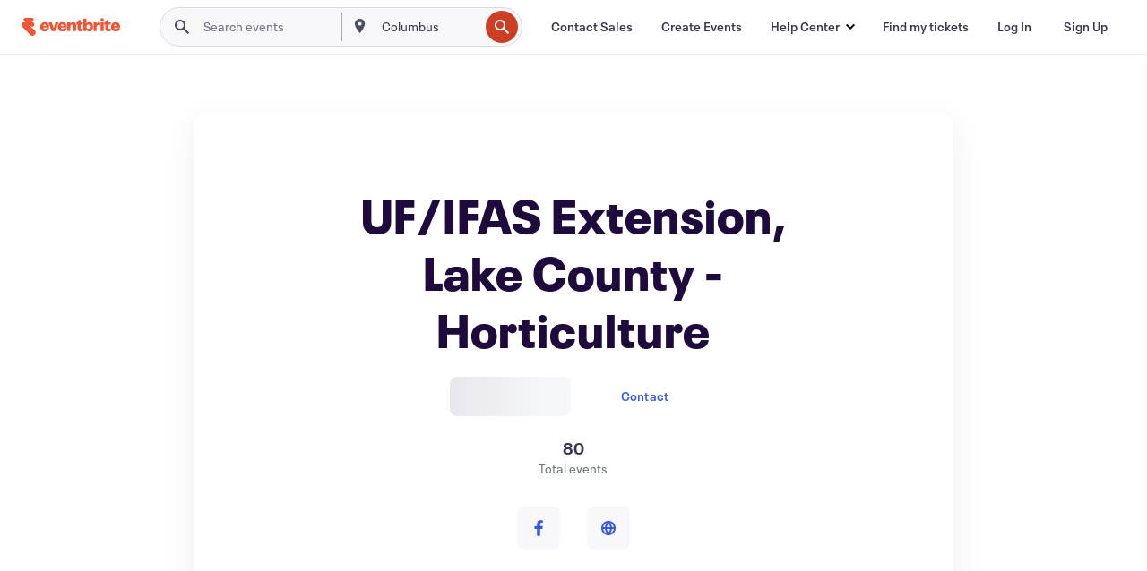

--- FILE ---
content_type: text/html
request_url: https://www.eventbrite.com/o/ufifas-extension-lake-county-31014058283
body_size: 31624
content:







<!DOCTYPE html>
    <html xmlns="http://www.w3.org/1999/xhtml" xmlns:fb="http://ogp.me/ns/fb#" lang="en-us" translate="no">

    <head>
        <title>
    UF/IFAS Extension, Lake County - Horticulture Events - 2 Upcoming Activities and Tickets | Eventbrite
</title>

        <meta charset="utf-8" />
        <meta http-equiv="X-UA-Compatible" content="IE=edge,chrome=1">
        <meta http-equiv="Content-Language" content="en" />

        <link rel="preconnect" href="https://cdn.evbstatic.com" />
        <link rel="dns-prefetch" href="https://cdn.evbstatic.com" />

        <link rel="preconnect" href="https://img.evbuc.com" />
        <link rel="dns-prefetch" href="https://img.evbuc.com" />

        <link rel="preconnect" href="https://cdntranscend.eventbrite.com" />
        <link rel="dns-prefetch" href="https://cdntranscend.eventbrite.com" />
        <link rel="preconnect" href="https://synctranscend.eventbrite.com" />
        <link rel="dns-prefetch" href="https://synctranscend.eventbrite.com" />

        <link rel="preconnect" href="https://cdn.branch.io" />
        <link rel="dns-prefetch" href="https://cdn.branch.io" />

        <link rel="preconnect" href="https://www.googletagmanager.com" />
        <link rel="dns-prefetch" href="https://www.googletagmanager.com" />

        

    <link rel="icon" type="image/png" href="https://cdn.evbstatic.com/s3-build/prod/21198694032-rc2026-01-21_20.04-py27-57288e4/django/images/favicons/favicon-32x32.png" sizes="32x32">
    <link rel="icon" type="image/png" href="https://cdn.evbstatic.com/s3-build/prod/21198694032-rc2026-01-21_20.04-py27-57288e4/django/images/favicons/favicon-194x194.png" sizes="194x194">
    <link rel="icon" type="image/png" href="https://cdn.evbstatic.com/s3-build/prod/21198694032-rc2026-01-21_20.04-py27-57288e4/django/images/favicons/favicon-96x96.png" sizes="96x96">
    <link rel="icon" type="image/png" href="https://cdn.evbstatic.com/s3-build/prod/21198694032-rc2026-01-21_20.04-py27-57288e4/django/images/favicons/android-chrome-192x192.png" sizes="192x192">
    <link rel="icon" type="image/png" href="https://cdn.evbstatic.com/s3-build/prod/21198694032-rc2026-01-21_20.04-py27-57288e4/django/images/favicons/favicon-16x16.png" sizes="16x16">
    <link rel="shortcut icon" href="https://cdn.evbstatic.com/s3-build/prod/21198694032-rc2026-01-21_20.04-py27-57288e4/django/images/favicons/favicon.ico">

<link rel="mask-icon" href="https://cdn.evbstatic.com/s3-build/prod/21198694032-rc2026-01-21_20.04-py27-57288e4/django/images/favicons/safari-pinned-tab.svg" color="#f6682f">
<meta name="apple-mobile-web-app-title" content="Eventbrite">
<meta name="application-name" content="Eventbrite">
<meta name="msapplication-TileColor" content="#f6682f">
<meta name="msapplication-TileImage" content="https://cdn.evbstatic.com/s3-build/prod/21198694032-rc2026-01-21_20.04-py27-57288e4/django/images/favicons/mstile-144x144.png">
<meta name="theme-color" content="#f6682f">

        <link rel="apple-touch-icon" href="https://cdn.evbstatic.com/s3-build/prod/21198694032-rc2026-01-21_20.04-py27-57288e4/django/images/touch_icons/apple-touch-icon-180x180.png">


        
            <link rel="manifest" href="https://cdn.evbstatic.com/s3-build/prod/21198694032-rc2026-01-21_20.04-py27-57288e4/django/images/favicons/manifest.webmanifest">
        

        <meta name="y_key" content="d92e23811007b438">
        <meta name="msvalidate.01" content="A9AB07B7E430E4608E0BC57AFA5004AA" />

        
    
    

    <!-- twitter -->
    
    <meta name="twitter:card" content="summary" />
    <meta name="twitter:site" content="@eventbrite" />
    <meta name="twitter:title" content="UF/IFAS Extension, Lake County - Horticulture" />
        <meta name="twitter:description" content="UF/IFAS Extension, Lake County - Horticulture" />

        <meta name="twitter:app:name:iphone" content="Eventbrite" />
        <meta name="twitter:app:url:iphone" content="com-eventbrite-attendee://organizer/31014058283/?referrer=eiosurlxtcar" />
        <meta name="twitter:app:id:iphone" content="487922291" />

        <meta name="twitter:app:name:googleplay" content="Eventbrite" />
        <meta name="twitter:app:url:googleplay" content="com-eventbrite-attendee://organizer/31014058283/?referrer=eandurlxtcar" />
        <meta name="twitter:app:id:googleplay" content="com.eventbrite.attendee" />


    <!-- Facebook -->
    
        <meta property="fb:app_id" content="28218816837"/>
    
    <meta property="og:site_name" content="Eventbrite"/>
        <meta property="og:image" content="https://cdn.evbstatic.com/s3-build/prod/21198694032-rc2026-01-21_20.04-py27-57288e4/django/images/logos/eb_orange_on_white_1200x630.png"/>
        <meta property="og:image:width" content="1200" />
        <meta property="og:image:height" content="1200" />
    <meta property="og:title" content="UF/IFAS Extension, Lake County - Horticulture" />
        <meta property="og:description" content="UF/IFAS Extension, Lake County - Horticulture" />
    <meta property="og:url" content="https://www.eventbrite.com/org/31014058283?ref=eofblike"/>

        <meta property="og:type" content="profile" />
    <!--The default time to live is 7 days, we are bumping to 9 days to test if this reduces crawler traffic,
    documented in ticket EB-85484-->
    <meta property="og:ttl" content="777600">



    <!-- Applications -->
    
    <meta property="al:ios:app_name" content="Eventbrite" />
    <meta property="al:ios:url" content="com-eventbrite-attendee://organizer/31014058283/?referrer=eiosurlxfbk"/>
    <meta property="al:ios:app_store_id" content="487922291" />
    <meta property="al:android:app_name" content="Eventbrite" />
    <meta property="al:android:url" content="com-eventbrite-attendee://organizer/31014058283/?referrer=eandurlxfbk" />
    <meta property="al:android:package" content="com.eventbrite.attendee" />

    

    
    <!-- android banner -->
    <link rel="alternate" href="android-app://com.eventbrite.attendee/com-eventbrite-attendee/organizer/31014058283/?referrer=eandurlxgoog" />




    <!-- Re-add rel="canonical" to organizer pages  -->
    <link rel="canonical" href="https://www.eventbrite.com/o/ufifas-extension-lake-county-31014058283"/>


        
<script type="text/javascript">
    window.EBFONTCOND_PROPERTIES = {
        family: "Neue Plak Condensed",
        src: "https://cdn.evbstatic.com/s3-build/perm_001/dfcae5/django/js/src/eb/fonts/neueplak-condensed.js",
        oldVersions: [
            "EB.fonts.neueplak-condensed.12-01-2018",
            "EB.fonts.neueplak-condensed.12-03-2018",
        ],
        version: "EB.fonts.neueplak-condensed.08-22-2023",
    };

    window.EBFONT_PROPERTIES = {
        family: "Neue Plak",
        src: "https://cdn.evbstatic.com/s3-build/perm_001/01489c/django/js/src/eb/fonts/neueplak.js",
        oldVersions: [
            "EB.fonts.neueplak.03-19-2019",
            "EB.fonts.neueplak.10-24-2018",
            "EB.fonts.neueplak.09-20-2018",
            "EB.fonts.neueplak.09-04-2018",
            "EB.fonts.neueplak.08-30-2018",
            "EB.fonts.neueplak.08-24-2018",
            "EB.fonts.benton.10-26-2016",
            "EB.fonts.benton.11-29-2016",
        ],
        version: "EB.fonts.neueplak.08-22-2023",
    };
</script>
<script type="text/javascript" charset="utf-8" crossorigin="anonymous">/* eslint-disable */
!function(a,b){a.EB=a.EB||{},EB.renderFonts=function(c,d){d||(d=a.EBFONT_PROPERTIES.family);for(var e="",f=b.createElement("style"),g=0,h;h=c[g];g++)e+="@font-face{font-family:'"+d+"';font-weight:"+h.weight+";font-style:"+h.style+";src:url(data:application/font-woff;base64,"+h.base64+") format('woff');}";f.styleSheet&&!f.sheet?f.styleSheet.cssText=e:f.appendChild(b.createTextNode(e)),b.getElementsByTagName("head")[0].appendChild(f),b.documentElement.className+=" font-has-loaded"},EB.readWriteFontFromLocalStorage=function(a){for(var c=0;c<a.oldVersions.length;c++)localStorage.removeItem(a.oldVersions[c]);var d=JSON.parse(localStorage.getItem(a.version));if(d)EB.renderFonts(d,a.family);else{var e=b.createElement("script");e.src=a.src,EB.shouldRenderFonts=!0,EB.shouldRenderSecondaryFonts=!0,b.getElementsByTagName("head")[0].appendChild(e),setTimeout(function(){EB.shouldRenderFonts=!1,EB.shouldRenderSecondaryFonts=!1},3e3)}};try{if(a.localStorage)try{localStorage.setItem("localStorage",1),localStorage.removeItem("localStorage"),EB.readWriteFontFromLocalStorage(a.EBFONT_PROPERTIES),EB.readWriteFontFromLocalStorage(a.EBFONTCOND_PROPERTIES)}catch(c){Storage.prototype._setItem=Storage.prototype.setItem,Storage.prototype.setItem=function(){}}}catch(d){}}(window,document);
</script>


        


        
        

        <link rel="preconnect" href="https://cdn.evbstatic.com/s3-build/fe/dist/eds-css/4.3.139/styles/eds.css" /><link  rel="stylesheet" type="text/css" href="https://cdn.evbstatic.com/s3-build/fe/dist/eds-css/4.3.139/styles/eds.css" />
<link rel="preconnect" href="https://cdn.evbstatic.com/s3-build/fe/build/organizer-profile.263a850d5c8748888f23.css" /><link  rel="stylesheet" type="text/css" href="https://cdn.evbstatic.com/s3-build/fe/build/organizer-profile.263a850d5c8748888f23.css" />
<link rel="preconnect" href="https://cdn.evbstatic.com/s3-build/fe/build/vendor.c2b28bb0127dbc89ea3c.css" /><link  rel="stylesheet" type="text/css" href="https://cdn.evbstatic.com/s3-build/fe/build/vendor.c2b28bb0127dbc89ea3c.css" />
        

        






<script>
    /*global document, window */

var checkoutExternalUrls = [
    '/checkout-external',
    '/tickets-external',
    '/signin/checkout',
];

window.EB = window.EB || {};

window.EB.TranscendConsent = (function () {
    return {
        shouldDisableTranscend: function () {
            if(this.isEmbeddableContent()){
                return true;
            }
            try {
                return this.isCheckoutOrIframe();
            } catch (e) {
                return true;
            }
        },
        isEmbeddableContent: function () {
            return this.isEmbeddableStructuredContent();
        },
        isEmbeddableStructuredContent: function () {
            var structuredContenEmbeddableUrls = [
                '/structured_content/widgets',
            ];
            if(structuredContenEmbeddableUrls.find(function(url){
                return window.location.pathname.indexOf(url) !== -1;
            })){
                return true;
            }
            return false;
        },
        isCheckoutOrIframe: function () {
            return (
                checkoutExternalUrls.indexOf(window.location.pathname) >= 0 ||
                this.isInsideIframe()
            );
        },
        isInsideIframe: function () {
            try {
                return window.self !== window.top;
            } catch (e) {
                return true;
            }
        },
        isNonTld: function () {
            try {
                return !['evbdev', 'evbqa', 'eventbrite'].find(
                    (env) => window.parent.location.hostname.indexOf(env) >= 0,
                );
            } catch (e) {
                return true;
            }
        },
        isInsideNonTldIframe: function () {
            return this.isInsideIframe() && this.isNonTld();
        },
    };
})();

</script>

<script type="text/javascript">
    // Define dataLayer and the gtag function.
    window.dataLayer = window.dataLayer || [];
    if (typeof gtag !== 'function') function gtag(){ dataLayer.push(arguments); }
    gtag('set', 'developer_id.dOGRkZj', true);

    // Passing ad click, client ID, and session ID information in URLs
    gtag('set', 'url_passthrough', true);
    
</script>

<!-- Transcend Consent Airgap Code-->
    <script
        data-cfasync="false"
        src="https://cdntranscend.eventbrite.com/cm/f2747157-cf59-4ef1-8703-018defe51764/airgap.js"
        data-sync-endpoint="https://synctranscend.eventbrite.com/consent-manager/f2747157-cf59-4ef1-8703-018defe51764"
        data-ui-z-index="550"
        data-tracker-overrides="[...] GoogleConsentMode:security_storage=Essential"
        data-protect-realms="self"
        data-ui-shadow-root="open"
        data-locale="en"
        data-local-sync="allow-network-observable"
></script>
<!-- END Transcend Consent Airgap Code -->


        

<script>
    const regimes = window.airgap && window.airgap.getRegimes ? window.airgap.getRegimes() : null;
    const defaultRegime = regimes ? regimes.values().next().value : "CPRA";
    console.log("Regime detected is "+ defaultRegime + ", loading transcend via core")
    
    if (!EB.TranscendConsent.shouldDisableTranscend()) {
      try{
        // Add the event listener
        window.airgap.addEventListener(
          'sync',
          () => {
            console.log("Sync done: Show banner")
            window.transcend.ready((transcend) => {
              transcend.autoShowConsentManager();
            })
          },
          { once: true } // we only want this to run on initial sync
        );
      }catch(error) {
        console.error("Failed to sync and load the banner")
      }  
    } else {
            console.log("Do not show banner")
    }
    dataLayer.push({ event: "transcendLoaded" });
</script>

        
    

        <script type="text/javascript">
        //<![CDATA[
        (function() {
            var ga = document.createElement('script'); ga.type = 'text/javascript'; ga.defer = true;
            ga.src = ('https:' == document.location.protocol ? 'https://ssl' : 'http://www') + '.google-analytics.com/ga.js';
            var s = document.getElementsByTagName('script')[0]; s.parentNode.insertBefore(ga, s);
        })();

        var _gaq = _gaq || [];
        //]]>
        </script>
        <script>
            (function(i,s,o,g,r,a,m){i['GoogleAnalyticsObject']=r;i[r]=i[r]||function(){
                (i[r].q=i[r].q||[]).push(arguments)},i[r].l=1*new Date();a=s.createElement(o),
                m=s.getElementsByTagName(o)[0];a.async=1;a.src=g;m.parentNode.insertBefore(a,m)
            })(window,document,'script','//www.google-analytics.com/analytics.js','ga');

            ga('create', 'UA-141520-1', {'allowLinker': true, 'cookieFlags': 'SameSite=None; Secure' }, 'auto');



            ga('set', 'forceSSL', true);
        </script>


        
    
        <!-- Google Tag Manager - Eventbrite - Main container-->
            <script type="text/javascript">
                window.dataLayer = window.dataLayer || [];
                dataLayer.push({
                    'dfaPartnerID': 'dfa_partner_id_not_set',
                    'publicUserID': ''
                });
                
        (function(w,d,s,l,i){w[l]=w[l]||[];w[l].push({'gtm.start':
        new Date().getTime(),event:'gtm.js'});var f=d.getElementsByTagName(s)[0],
        j=d.createElement(s),dl=l!='dataLayer'?'&l='+l:'';j.async=true;j.src=
        'https://www.googletagmanager.com/gtm.js?id='+i+dl;f.parentNode.insertBefore(j,f);
        })(window,document,'script','dataLayer','GTM-5P8FXJ');
        
            </script>
        <!-- End Google Tag Manager -->


        


        

<script type="text/javascript">

    var customActions = {
        SaveClicked: 'save_event',
    };
    var branchMedatata = { metadata : {} };
    //Adding user authenticated metatag

    (function(b,r,a,n,c,h,_,s,d,k){if(!b[n]||!b[n]._q){for(;s<_.length;)c(h,_[s++]);d=r.createElement(a);d.defer=1;d.src="https://cdn.branch.io/branch-latest.min.js";k=r.getElementsByTagName(a)[0];k.parentNode.insertBefore(d,k);b[n]=h}})(window,document,"script","branch",function(b,r){b[r]=function(){b._q.push([r,arguments])}},{_q:[],_v:1},"addListener applyCode autoAppIndex banner closeBanner closeJourney creditHistory credits data deepview deepviewCta first getCode init link logout redeem referrals removeListener sendSMS setBranchViewData setIdentity track validateCode trackCommerceEvent logEvent disableTracking".split(" "), 0);
        branch.init('key_live_epYrpbv3NngOvWj47OM81jmgCFkeYUlx' , branchMedatata, function(err, data) {branch.addListener(branchListener);});
        
    function branchListener(eventName, data) {

        var eventsToTrack = [
            'didShowJourney',
            'didClickJourneyCTA',
            'didClickJourneyClose',
        ]; // List of events to track

        if (eventName && data && data.journey_link_data && eventsToTrack.includes(eventName)){
            var journeyName = data.journey_link_data.journey_name + ' - ' + data.journey_link_data.view_name +' - ' + data.journey_link_data.journey_id;
            trackEventBranchIO(eventName, journeyName);    
        }
    }

    function trackEventBranchIO(eventName, journeyName){

        if(window && window.dataLayer){
            window.dataLayer.push({ 
            eventName, eventData: { journeyName }, 
            // Required:
            event: "track", 
            sendToHeap: true 
            });
        
        };
    }

    function addBranchIOMetatags(
        name,
        content,
        extraData = null,
    ){
        
        var metadata = {
            [name]: content,
            custom_action: customActions[name] ? customActions[name] : name,
        };

        //Keep userAuthenticated metadata

        //Adding metadata
        addMetadata(metadata);

        //Add extra data
        extraData && addMetadata(extraData);

        branch.track('pageview');        
    }   
    
   function addMetadata(branchData){
        if (document) {
            Object.entries(branchData).forEach(([key, value]) => {
                const meta = document.createElement('meta');
                meta.content = value;
                meta.name = 'branch:deeplink:' + key;
                document.head.appendChild(meta);
            });
        }
    }
</script>


        
            
    





<meta name="robots" content="index, follow, " />

    <meta name="description" content="UF/IFAS Extension, Lake County - Horticulture is using Eventbrite to organize 2 upcoming events. Check out UF/IFAS Extension, Lake County - Horticulture&#39;s events, learn more, or contact this organizer." />
        <meta name="keywords" content="UF/IFAS Extension, Lake County - Horticulture, UF/IFAS Extension, Lake County - Horticulture tickets, eventbrite" />
        <meta name="viewport" content="initial-scale=1, width=device-width">

        

        
                    <link rel="alternate" href="https://www.eventbrite.com/o/ufifas-extension-lake-county-31014058283" hreflang="en-us" />
                    <link rel="alternate" href="https://www.eventbrite.ca/o/ufifas-extension-lake-county-31014058283" hreflang="en-ca" />
                    <link rel="alternate" href="https://www.eventbrite.ca/fr_CA/o/ufifas-extension-lake-county-31014058283" hreflang="fr-ca" />
                    <link rel="alternate" href="https://www.eventbrite.com.ar/o/ufifas-extension-lake-county-31014058283" hreflang="es-ar" />
                    <link rel="alternate" href="https://www.eventbrite.com.br/o/ufifas-extension-lake-county-31014058283" hreflang="pt-br" />
                    <link rel="alternate" href="https://www.eventbrite.cl/o/ufifas-extension-lake-county-31014058283" hreflang="es-cl" />
                    <link rel="alternate" href="https://www.eventbrite.com.mx/o/ufifas-extension-lake-county-31014058283" hreflang="es-mx" />
                    <link rel="alternate" href="https://www.eventbrite.com.pe/o/ufifas-extension-lake-county-31014058283" hreflang="es-pe" />
                    <link rel="alternate" href="https://www.eventbrite.co/o/ufifas-extension-lake-county-31014058283" hreflang="es-co" />
                    <link rel="alternate" href="https://www.eventbrite.co.uk/o/ufifas-extension-lake-county-31014058283" hreflang="en-gb" />
                    <link rel="alternate" href="https://www.eventbrite.ie/o/ufifas-extension-lake-county-31014058283" hreflang="en-ie" />
                    <link rel="alternate" href="https://www.eventbrite.de/o/ufifas-extension-lake-county-31014058283" hreflang="de-de" />
                    <link rel="alternate" href="https://www.eventbrite.at/o/ufifas-extension-lake-county-31014058283" hreflang="de-at" />
                    <link rel="alternate" href="https://www.eventbrite.nl/o/ufifas-extension-lake-county-31014058283" hreflang="nl-nl" />
                    <link rel="alternate" href="https://www.eventbrite.be/o/ufifas-extension-lake-county-31014058283" hreflang="nl-be" />
                    <link rel="alternate" href="https://www.eventbrite.es/o/ufifas-extension-lake-county-31014058283" hreflang="es-es" />
                    <link rel="alternate" href="https://www.eventbrite.fr/o/ufifas-extension-lake-county-31014058283" hreflang="fr-fr" />
                    <link rel="alternate" href="https://www.eventbrite.be/fr_BE/o/ufifas-extension-lake-county-31014058283" hreflang="fr-be" />
                    <link rel="alternate" href="https://www.eventbrite.it/o/ufifas-extension-lake-county-31014058283" hreflang="it-it" />
                    <link rel="alternate" href="https://www.eventbrite.pt/o/ufifas-extension-lake-county-31014058283" hreflang="pt-pt" />
                    <link rel="alternate" href="https://www.eventbrite.se/o/ufifas-extension-lake-county-31014058283" hreflang="sv-se" />
                    <link rel="alternate" href="https://www.eventbrite.com.au/o/ufifas-extension-lake-county-31014058283" hreflang="en-au" />
                    <link rel="alternate" href="https://www.eventbrite.co.nz/o/ufifas-extension-lake-county-31014058283" hreflang="en-nz" />
                    <link rel="alternate" href="https://www.eventbrite.sg/o/ufifas-extension-lake-county-31014058283" hreflang="en-sg" />
                    <link rel="alternate" href="https://www.eventbrite.hk/o/ufifas-extension-lake-county-31014058283" hreflang="en-hk" />
                    <link rel="alternate" href="https://www.eventbrite.dk/o/ufifas-extension-lake-county-31014058283" hreflang="en-dk" />
                    <link rel="alternate" href="https://www.eventbrite.fi/o/ufifas-extension-lake-county-31014058283" hreflang="en-fi" />
                    <link rel="alternate" href="https://www.eventbrite.ch/o/ufifas-extension-lake-county-31014058283" hreflang="de-ch" />
                    <link rel="alternate" href="https://www.eventbrite.ch/fr_CH/o/ufifas-extension-lake-county-31014058283" hreflang="fr-ch" />
                    <link rel="alternate" href="https://www.eventbrite.com/o/ufifas-extension-lake-county-31014058283" hreflang="x-default" />
        
    </head>

    

    <body class="">
        
    
        <noscript>
            <iframe src="https://www.googletagmanager.com/ns.html?id=GTM-5P8FXJ"
            height="0" width="0" style="display:none;visibility:hidden"></iframe>
        </noscript>


        
        
        
            <div id="root"><div class="eds-structure eds-structure--min-height" data-spec="eds-structure"><div class="eds-structure__header"><header class="GlobalNav-module__main___jfEt2 GlobalNav-module__withSearchDropdown___GARO5"><nav aria-label="Main Navigation" data-testid="global-nav" class="GlobalNav-module__navContainer___3so1o"><div class="GlobalNav-module__navWrapper___1bK0r"><div class="GlobalNav-module__mobileNavTopSection___3piCz"><div class="GlobalNav-module__logo___1m77E" tabindex="-1"><a href="https://www.eventbrite.com/" aria-label="Home" style="background-color:transparent" class="Logo-module__desktop___34U8a" tabindex="0" data-heap-id="seo-global-nav-logo-desktop-click"><i class="eds-vector-image eds-brand--small eds-vector-image--ui-orange eds-vector-image--block eds-vector-image-size--reset" title="Eventbrite" data-spec="icon" data-testid="icon" style="height:auto;width:110px"><svg id="logo-wordmark-brand_svg__Layer_1" x="0" y="0" viewBox="0 0 2300 400.8" xml:space="preserve"><style>
        .logo-wordmark-brand_svg__st3{fill:#221d19}
    </style><g><g><path class="logo-wordmark-brand_svg__st3" d="M794 99.5l-43.2 123H749l-43.1-123h-75.6l73.8 198h85.8l73.8-198zM1204.1 94.1c-29.8 0-53.4 13.3-64 35.1V99.5h-72v198.1h72v-97.3c0-29.8 9.8-49.3 34.2-49.3 21.8 0 29.4 14.2 29.4 41.3v105.2h72V173.2c0-41.3-17.4-79.1-71.6-79.1zM1753.1 134.6V99.5h-72v198.1h72V207c0-33.3 16.5-47.7 43.1-47.7 13.8 0 28.9 2.7 38.7 8.5v-68c-4.9-4-15.6-7.6-27.6-7.6-26.2 0-47.1 20.2-54.2 42.4zM1846.9 99.5h72v198.1h-72z"></path><circle class="logo-wordmark-brand_svg__st3" cx="1882.9" cy="44.9" r="40.7"></circle><path class="logo-wordmark-brand_svg__st3" d="M2028.9 221.5v-72.4h51.6V99.4h-51.6V44.8h-43.2c0 30.2-24.5 54.6-54.7 54.6v49.7h26.7v93.2c0 46.7 31.5 60.4 64.9 60.4 27.1 0 44.4-6.7 59.6-17.8v-46.6c-12 4.9-21.8 6.7-30.6 6.7-14.7.1-22.7-6.6-22.7-23.5zM1402 245.1s-.1 0 0 0h-.2c-14.6 0-22.5-6.7-22.5-23.5v-72.4h51.6V99.4h-51.6V44.8h-43.2c0 30.2-24.5 54.6-54.7 54.6h-.1v49.7h26.7v93.2c0 46.7 31.5 60.4 64.9 60.4 27.1 0 44.4-6.7 59.6-17.8v-46.6c-11.9 4.9-21.7 6.8-30.5 6.8zM1402 245.1h-.1.1c-.1 0 0 0 0 0zM543.9 94.2c-61.7 0-107.9 44.9-107.9 107.5 0 63.1 45.3 101.3 108.8 101.3 57.7 0 92.2-30.1 100.4-76h-59.1c-6.7 15.5-19.1 22.2-38.6 22.2-21.8 0-39.5-11.5-41.3-36h139v-20c-.1-53.7-35.2-99-101.3-99zM507 178.6c2.7-18.7 12.9-32.9 36-32.9 21.3 0 32.9 15.1 33.8 32.9H507zM954.1 94.2c-61.7 0-107.9 44.9-107.9 107.5 0 63.1 45.3 101.3 108.8 101.3 57.7 0 92.2-30.1 100.4-76h-59.1c-6.7 15.5-19.1 22.2-38.6 22.2-21.8 0-39.5-11.5-41.3-36h139v-20c0-53.7-35.1-99-101.3-99zm-36.9 84.4c2.7-18.7 12.9-32.9 36-32.9 21.3 0 32.9 15.1 33.8 32.9h-69.8zM2300 193.2c0-53.7-35.1-99-101.3-99-61.7 0-107.9 44.9-107.9 107.5 0 63.1 45.3 101.3 108.8 101.3 57.7 0 92.2-30.1 100.4-76h-59.1c-6.7 15.5-19.1 22.2-38.6 22.2-21.8 0-39.5-11.5-41.3-36h139v-20zm-138.1-14.6c2.7-18.7 12.9-32.9 36-32.9 21.3 0 32.9 15.1 33.8 32.9h-69.8zM1582 93.8c-33.3 0-55.6 16-65.4 39.6v-116h-72v280.1h55.6l12.4-34.2c11.1 24 36 39.6 68 39.6 59.6 0 89.4-45.8 89.4-104.5 0-58.4-29.8-104.6-88-104.6zm-25.3 153.4c-24.5 0-40-18.7-40-47.6V197c0-28.5 15.6-47.1 40-47.1 28 0 40.9 20 40.9 48.5 0 28.8-12.9 48.8-40.9 48.8z"></path></g><path class="logo-wordmark-brand_svg__st3" d="M302.8 269L170.1 165.6c-2.2-1.7.1-5.1 2.5-3.7l51.8 29c23.5 13.2 53.2 5.5 67.4-17.3 15-24.1 7.1-55.8-17.5-70l-76-43.9c-2.4-1.4-.6-5.1 2-4l34.9 14c.1 0 .9.3 1.2.4 3.7 1.3 7.7 2 11.8 2 18.9 0 34.5-15 35.8-32.8C285.7 16.1 268.1 0 247 0H85.6C64.9 0 47.4 16.9 47.7 37.6c.1 11 5.1 20.8 12.8 27.5 5.8 5.1 25.4 20.7 34.7 28.2 1.7 1.3.7 4-1.4 4H61.5C27.5 97.5 0 125.1 0 159.1c0 17.2 7 32.7 18.4 44l187.1 177.8c13.2 12.3 31 19.9 50.5 19.9 41 0 74.2-33.2 74.2-74.2-.1-23.2-10.7-44-27.4-57.6z"></path></g></svg><span class="eds-is-hidden-accessible">Eventbrite</span></i></a><a href="https://www.eventbrite.com/" aria-label="Home" style="background-color:transparent" class="Logo-module__mobile___2HSZd" tabindex="0" data-heap-id="seo-global-nav-logo-mobile-click"><i class="eds-vector-image eds-brand--small eds-vector-image--ui-orange eds-vector-image--block eds-vector-image-size--reset" title="Eventbrite" data-spec="icon" data-testid="icon" style="height:24px;width:24px"><svg id="logo-e-brand_svg__Layer_1" x="0" y="0" viewBox="0 0 1000 1213.9" xml:space="preserve"><style></style><g><path d="M917 814.9L515.3 501.7c-6.7-5.1.2-15.4 7.5-11.3l156.9 87.9c71.1 39.9 161 16.8 204.1-52.4 45.4-73 21.4-169.1-53.2-212.2L600.4 180.6c-7.3-4.3-1.9-15.3 6-12.2l105.8 42.3c.2.1 2.7 1 3.7 1.3 11.2 3.9 23.3 6.1 35.9 6.1 57.4 0 104.5-45.4 108.6-99.4C865.5 48.9 812 0 748.2 0h-489c-62.8 0-115.5 51.3-114.7 113.9.4 33.3 15.3 63 38.7 83.4 17.6 15.3 76.9 62.8 105.1 85.3 5 4 2.2 12.1-4.3 12.1h-97.9C83.2 295.3 0 378.9 0 482c0 52.1 21.3 99.2 55.6 133.1l566.6 538.5c40.1 37.4 93.9 60.3 153.1 60.3 124.1 0 224.7-100.6 224.7-224.7 0-70.3-32.4-133.1-83-174.3z" fill="#221d19"></path></g></svg><span class="eds-is-hidden-accessible">Eventbrite</span></i></a></div><div class="GlobalNav-module__mobileNavLinks___3XK3A"><ul class="GlobalNav-module__mobileNavLinkContainer___2IozU"><li class="GlobalNav-module__mobileNavListLink___3VHlx"><a class="NavLink-module__main___3_J-1 GlobalNav-module__mobileLogin___3ohFw" href="https://www.eventbrite.com/signin/signup/?referrer=%2Fmytickets" data-testid="navLink" aria-label="Find my tickets" data-heap-id="seo-global-nav-link-find-my-tickets-click"><span aria-label="Find my tickets">Find my tickets</span></a></li><li class="GlobalNav-module__mobileNavListLink___3VHlx"><a class="NavLink-module__main___3_J-1 GlobalNav-module__mobileLogin___3ohFw" href="https://www.eventbrite.com/signin/?referrer=%2Fo%2Fufifas-extension-lake-county-31014058283" data-testid="navLink" aria-label="Log In" data-heap-id="seo-global-nav-link-login-click" rel="nofollow"><span aria-label="Log In">Log In</span></a></li><li class="GlobalNav-module__mobileNavListLink___3VHlx"><a class="NavLink-module__main___3_J-1 GlobalNav-module__mobileSignup___1625C" href="https://www.eventbrite.com/signin/signup/?referrer=%2Fo%2Fufifas-extension-lake-county-31014058283" data-testid="navLink" aria-label="Sign Up" data-heap-id="seo-global-nav-link-signup-click" rel="nofollow"><span aria-label="Sign Up">Sign Up</span></a></li><li data-heap-id="seo-global-nav-dropdown-mobile-click" class="MobileDropdown-module__mobileDropdown___1-DuJ" tabindex="0"><i class="Icon_root__1kdkz Icon_icon-small__1kdkz" aria-hidden="true"><svg xmlns="http://www.w3.org/2000/svg" width="24" height="24" fill="#3A3247" viewBox="0 0 24 24"><path d="M20 5H4v2h16zM4 11h16v2H4zm0 6h16v2H4z" clip-rule="evenodd"></path></svg></i><i class="Icon_root__1kdkz Icon_icon-small__1kdkz" aria-hidden="true"><svg xmlns="http://www.w3.org/2000/svg" width="24" height="24" fill="#3A3247" viewBox="0 0 24 24"><path d="m13.4 12 3.5-3.5-1.4-1.4-3.5 3.5-3.5-3.5-1.4 1.4 3.5 3.5-3.5 3.5 1.4 1.4 3.5-3.5 3.5 3.5 1.4-1.4z"></path></svg></i><ul class="Dropdown-module__dropdown___3wMWo" aria-label="submenu" data-testid="global-nav-dropdown"><li data-testid="link-container__level1" class="Dropdown-module__navLinkContainer___IFjfQ"><a class="NavLink-module__main___3_J-1 nav-link__dropdown nav-link__dropdpown__level1" href="https://www.eventbrite.com/d/local/events/" data-testid="navLink" aria-label="Find Events" data-heap-id="seo-global-nav-link-find-events-click"><span data-testid="navLink-icon" class=""><i class="Icon_root__1kdkz Icon_icon-small__1kdkz" aria-hidden="true"><i class="Icon_root__1kdkz Icon_icon-small__1kdkz" aria-hidden="true"><svg xmlns="http://www.w3.org/2000/svg" width="24" height="24" fill="#3A3247" viewBox="0 0 24 24"><path d="M10 13h4v-2h-4zm6 5h-.413c-.603-1.437-1.833-2.424-3.587-2.424S9.016 16.563 8.413 18H8V6h.413C9.016 7.437 10.246 8.424 12 8.424S14.984 7.437 15.587 6H16zM14 4s0 2.424-2 2.424S10 4 10 4H6v16h4s0-2.424 2-2.424S14 20 14 20h4V4z" clip-rule="evenodd"></path></svg></i></i></span><span aria-label="Find Events">Find Events</span></a></li><li class="NestedDropdownItem-module__nestedDropdownTrigger___3e99X" tabindex="-1"><span data-heap-id="seo-global-nav-dropdown-create-events-click" class="NestedDropdownItem-module__titleContainer___28qcS" tabindex="0"><span class="NestedDropdownItem-module__iconContainer___1eN6Z"><i class="eds-vector-image eds-icon--small" data-spec="icon" data-testid="icon" aria-hidden="true"><i class="Icon_root__1kdkz Icon_icon-small__1kdkz" aria-hidden="true"><svg xmlns="http://www.w3.org/2000/svg" width="24" height="24" fill="#3A3247" viewBox="0 0 24 24"><path d="M17 6.5v-2h-2v2H9v-2H7v2H5v13h14v-13zm0 11H7v-7h10v8z" clip-rule="evenodd"></path></svg></i></i></span><span>Create Events</span><span class="NestedDropdownItem-module__arrowIcons___2NwH6"><i class="eds-vector-image eds-icon--small" data-spec="icon" data-testid="icon" aria-hidden="true"><svg id="chevron-up-chunky_svg__eds-icon--chevron-up-chunky_svg" x="0" y="0" viewBox="0 0 24 24" xml:space="preserve"><path id="chevron-up-chunky_svg__eds-icon--chevron-up-chunky_base" fill-rule="evenodd" clip-rule="evenodd" d="M17 13.8l-5-5-5 5 1.4 1.4 3.6-3.6 3.6 3.6z"></path></svg></i><i class="eds-vector-image eds-icon--small" data-spec="icon" data-testid="icon" aria-hidden="true"><svg id="chevron-down-chunky_svg__eds-icon--chevron-down-chunky_svg" x="0" y="0" viewBox="0 0 24 24" xml:space="preserve"><path id="chevron-down-chunky_svg__eds-icon--chevron-down-chunky_base" fill-rule="evenodd" clip-rule="evenodd" d="M7 10.2l5 5 5-5-1.4-1.4-3.6 3.6-3.6-3.6z"></path></svg></i></span></span><ul class="NestedDropdownItem-module__submenu___3TV4u" aria-label="submenu"><li data-heap-id="seo-global-nav-dropdown-solutions-click" tabindex="0" class="SecondaryDropdown-module__secondaryDropdownTrigger___2tgnG" data-globalnav-text="Solutions"><span class="SecondaryDropdown-module__titleContainer___2j-cS"><span>Solutions</span><span class="SecondaryDropdown-module__iconContainer___14tna"><i class="eds-vector-image eds-icon--small" data-spec="icon" data-testid="icon" aria-hidden="true"><svg id="chevron-right-chunky_svg__eds-icon--chevron-right-chunky_svg" x="0" y="0" viewBox="0 0 24 24" xml:space="preserve"><path id="chevron-right-chunky_svg__eds-icon--chevron-right-chunky_base" fill-rule="evenodd" clip-rule="evenodd" d="M10.2 17l5-5-5-5-1.4 1.4 3.6 3.6-3.6 3.6z"></path></svg></i></span></span><ul class="SecondaryDropdown-module__secondaryDropdown___3kH0U"><button tabindex="0"><svg id="chevron-left-chunky_svg__eds-icon--chevron-left-chunky_svg" x="0" y="0" viewBox="0 0 24 24" xml:space="preserve"><path id="chevron-left-chunky_svg__eds-icon--chevron-left-chunky_base" fill-rule="evenodd" clip-rule="evenodd" d="M13.8 7l-5 5 5 5 1.4-1.4-3.6-3.6 3.6-3.6z"></path></svg>Solutions</button><li class="SecondaryDropdown-module__navLinkContainer___1UKfq"><a class="NavLink-module__main___3_J-1 nav-link__dropdown" href="https://www.eventbrite.com/organizer/features/sell-tickets/" data-testid="navLink" aria-label="Event Ticketing" data-heap-id="seo-global-nav-link-event-ticketing-click"><span aria-label="Event Ticketing">Event Ticketing</span></a></li><li class="SecondaryDropdown-module__navLinkContainer___1UKfq"><a class="NavLink-module__main___3_J-1 nav-link__dropdown" href="https://www.eventbrite.com/organizer/features/event-marketing-platform/" data-testid="navLink" aria-label="Event Marketing Platform" data-heap-id="seo-global-nav-link-marketing-suite-click"><span aria-label="Event Marketing Platform">Event Marketing Platform</span></a></li><li class="SecondaryDropdown-module__navLinkContainer___1UKfq"><a class="NavLink-module__main___3_J-1 nav-link__dropdown" href="https://www.eventbrite.com/organizer/features/eventbrite-ads/" data-testid="navLink" aria-label="Eventbrite Ads" data-heap-id="seo-global-nav-link-eventbrite-ads-click"><span aria-label="Eventbrite Ads">Eventbrite Ads</span></a></li><li class="SecondaryDropdown-module__navLinkContainer___1UKfq"><a class="NavLink-module__main___3_J-1 nav-link__dropdown" href="https://www.eventbrite.com/organizer/features/event-payment/" data-testid="navLink" aria-label="Payments" data-heap-id="seo-global-nav-link-payments-click"><span aria-label="Payments">Payments</span></a></li></ul></li><li data-heap-id="seo-global-nav-dropdown-industry-click" tabindex="0" class="SecondaryDropdown-module__secondaryDropdownTrigger___2tgnG" data-globalnav-text="Industry"><span class="SecondaryDropdown-module__titleContainer___2j-cS"><span>Industry</span><span class="SecondaryDropdown-module__iconContainer___14tna"><i class="eds-vector-image eds-icon--small" data-spec="icon" data-testid="icon" aria-hidden="true"><svg id="chevron-right-chunky_svg__eds-icon--chevron-right-chunky_svg" x="0" y="0" viewBox="0 0 24 24" xml:space="preserve"><path id="chevron-right-chunky_svg__eds-icon--chevron-right-chunky_base" fill-rule="evenodd" clip-rule="evenodd" d="M10.2 17l5-5-5-5-1.4 1.4 3.6 3.6-3.6 3.6z"></path></svg></i></span></span><ul class="SecondaryDropdown-module__secondaryDropdown___3kH0U"><button tabindex="0"><svg id="chevron-left-chunky_svg__eds-icon--chevron-left-chunky_svg" x="0" y="0" viewBox="0 0 24 24" xml:space="preserve"><path id="chevron-left-chunky_svg__eds-icon--chevron-left-chunky_base" fill-rule="evenodd" clip-rule="evenodd" d="M13.8 7l-5 5 5 5 1.4-1.4-3.6-3.6 3.6-3.6z"></path></svg>Industry</button><li class="SecondaryDropdown-module__navLinkContainer___1UKfq"><a class="NavLink-module__main___3_J-1 nav-link__dropdown" href="https://www.eventbrite.com/organizer/event-industry/music/" data-testid="navLink" aria-label="Music" data-heap-id="seo-global-nav-link-music-click"><span aria-label="Music">Music</span></a></li><li class="SecondaryDropdown-module__navLinkContainer___1UKfq"><a class="NavLink-module__main___3_J-1 nav-link__dropdown" href="https://www.eventbrite.com/organizer/event-industry/food-drink-event-ticketing/" data-testid="navLink" aria-label="Food &amp; Beverage" data-heap-id="seo-global-nav-link-food-&amp;-beverage-click"><span aria-label="Food &amp; Beverage">Food &amp; Beverage</span></a></li><li class="SecondaryDropdown-module__navLinkContainer___1UKfq"><a class="NavLink-module__main___3_J-1 nav-link__dropdown" href="https://www.eventbrite.com/organizer/event-industry/performing-arts/" data-testid="navLink" aria-label="Performing Arts" data-heap-id="seo-global-nav-link-performing-arts-click"><span aria-label="Performing Arts">Performing Arts</span></a></li><li class="SecondaryDropdown-module__navLinkContainer___1UKfq"><a class="NavLink-module__main___3_J-1 nav-link__dropdown" href="https://www.eventbrite.com/organizer/event-type/npo/" data-testid="navLink" aria-label="Charity &amp; Causes" data-heap-id="seo-global-nav-link-charity-&amp;-causes-click"><span aria-label="Charity &amp; Causes">Charity &amp; Causes</span></a></li><li class="SecondaryDropdown-module__navLinkContainer___1UKfq"><a class="NavLink-module__main___3_J-1 nav-link__dropdown" href="https://www.eventbrite.com/organizer/event-format/host-retail-events/" data-testid="navLink" aria-label="Retail" data-heap-id="seo-global-nav-link-retail-click"><span aria-label="Retail">Retail</span></a></li></ul></li><li data-heap-id="seo-global-nav-dropdown-event-types-click" tabindex="0" class="SecondaryDropdown-module__secondaryDropdownTrigger___2tgnG" data-globalnav-text="Event Types"><span class="SecondaryDropdown-module__titleContainer___2j-cS"><span>Event Types</span><span class="SecondaryDropdown-module__iconContainer___14tna"><i class="eds-vector-image eds-icon--small" data-spec="icon" data-testid="icon" aria-hidden="true"><svg id="chevron-right-chunky_svg__eds-icon--chevron-right-chunky_svg" x="0" y="0" viewBox="0 0 24 24" xml:space="preserve"><path id="chevron-right-chunky_svg__eds-icon--chevron-right-chunky_base" fill-rule="evenodd" clip-rule="evenodd" d="M10.2 17l5-5-5-5-1.4 1.4 3.6 3.6-3.6 3.6z"></path></svg></i></span></span><ul class="SecondaryDropdown-module__secondaryDropdown___3kH0U"><button tabindex="0"><svg id="chevron-left-chunky_svg__eds-icon--chevron-left-chunky_svg" x="0" y="0" viewBox="0 0 24 24" xml:space="preserve"><path id="chevron-left-chunky_svg__eds-icon--chevron-left-chunky_base" fill-rule="evenodd" clip-rule="evenodd" d="M13.8 7l-5 5 5 5 1.4-1.4-3.6-3.6 3.6-3.6z"></path></svg>Event Types</button><li class="SecondaryDropdown-module__navLinkContainer___1UKfq"><a class="NavLink-module__main___3_J-1 nav-link__dropdown" href="https://www.eventbrite.com/organizer/event-type/music-venues/" data-testid="navLink" aria-label="Concerts" data-heap-id="seo-global-nav-link-concerts-click"><span aria-label="Concerts">Concerts</span></a></li><li class="SecondaryDropdown-module__navLinkContainer___1UKfq"><a class="NavLink-module__main___3_J-1 nav-link__dropdown" href="https://www.eventbrite.com/organizer/event-type/create-a-workshop/" data-testid="navLink" aria-label="Classes &amp; Workshops" data-heap-id="seo-global-nav-link-classes-&amp;-workshops-click"><span aria-label="Classes &amp; Workshops">Classes &amp; Workshops</span></a></li><li class="SecondaryDropdown-module__navLinkContainer___1UKfq"><a class="NavLink-module__main___3_J-1 nav-link__dropdown" href="https://www.eventbrite.com/organizer/event-type/festival-solutions/" data-testid="navLink" aria-label="Festivals &amp; Fairs" data-heap-id="seo-global-nav-link-festivals-&amp;-fairs-click"><span aria-label="Festivals &amp; Fairs">Festivals &amp; Fairs</span></a></li><li class="SecondaryDropdown-module__navLinkContainer___1UKfq"><a class="NavLink-module__main___3_J-1 nav-link__dropdown" href="https://www.eventbrite.com/organizer/event-type/conferences/" data-testid="navLink" aria-label="Conferences" data-heap-id="seo-global-nav-link-conferences-click"><span aria-label="Conferences">Conferences</span></a></li><li class="SecondaryDropdown-module__navLinkContainer___1UKfq"><a class="NavLink-module__main___3_J-1 nav-link__dropdown" href="https://www.eventbrite.com/organizer/event-type/eventbrite-for-business/" data-testid="navLink" aria-label="Corporate Events" data-heap-id="seo-global-nav-link-corporate-events-click"><span aria-label="Corporate Events">Corporate Events</span></a></li><li class="SecondaryDropdown-module__navLinkContainer___1UKfq"><a class="NavLink-module__main___3_J-1 nav-link__dropdown" href="https://www.eventbrite.com/organizer/event-type/virtual-events-platform/" data-testid="navLink" aria-label="Online Events" data-heap-id="seo-global-nav-link-online-events-click"><span aria-label="Online Events">Online Events</span></a></li></ul></li><li data-heap-id="seo-global-nav-dropdown-blog-click" tabindex="0" class="SecondaryDropdown-module__secondaryDropdownTrigger___2tgnG" data-globalnav-text="Blog"><span class="SecondaryDropdown-module__titleContainer___2j-cS"><span>Blog</span><span class="SecondaryDropdown-module__iconContainer___14tna"><i class="eds-vector-image eds-icon--small" data-spec="icon" data-testid="icon" aria-hidden="true"><svg id="chevron-right-chunky_svg__eds-icon--chevron-right-chunky_svg" x="0" y="0" viewBox="0 0 24 24" xml:space="preserve"><path id="chevron-right-chunky_svg__eds-icon--chevron-right-chunky_base" fill-rule="evenodd" clip-rule="evenodd" d="M10.2 17l5-5-5-5-1.4 1.4 3.6 3.6-3.6 3.6z"></path></svg></i></span></span><ul class="SecondaryDropdown-module__secondaryDropdown___3kH0U"><button tabindex="0"><svg id="chevron-left-chunky_svg__eds-icon--chevron-left-chunky_svg" x="0" y="0" viewBox="0 0 24 24" xml:space="preserve"><path id="chevron-left-chunky_svg__eds-icon--chevron-left-chunky_base" fill-rule="evenodd" clip-rule="evenodd" d="M13.8 7l-5 5 5 5 1.4-1.4-3.6-3.6 3.6-3.6z"></path></svg>Blog</button><li class="SecondaryDropdown-module__navLinkContainer___1UKfq"><a class="NavLink-module__main___3_J-1 nav-link__dropdown" href="https://www.eventbrite.com/blog/category/tips-and-guides/" data-testid="navLink" aria-label="Tips &amp; Guides" data-heap-id="seo-global-nav-link-tips-&amp;-guides-click"><span aria-label="Tips &amp; Guides">Tips &amp; Guides</span></a></li><li class="SecondaryDropdown-module__navLinkContainer___1UKfq"><a class="NavLink-module__main___3_J-1 nav-link__dropdown" href="https://www.eventbrite.com/blog/category/news-and-trends/" data-testid="navLink" aria-label="News &amp; Trends" data-heap-id="seo-global-nav-link-news-&amp;-trends-click"><span aria-label="News &amp; Trends">News &amp; Trends</span></a></li><li class="SecondaryDropdown-module__navLinkContainer___1UKfq"><a class="NavLink-module__main___3_J-1 nav-link__dropdown" href="https://www.eventbrite.com/blog/category/community/" data-testid="navLink" aria-label="Community" data-heap-id="seo-global-nav-link-community-click"><span aria-label="Community">Community</span></a></li><li class="SecondaryDropdown-module__navLinkContainer___1UKfq"><a class="NavLink-module__main___3_J-1 nav-link__dropdown" href="https://www.eventbrite.com/blog/category/tools-and-features/" data-testid="navLink" aria-label="Tools &amp; Features" data-heap-id="seo-global-nav-link-tools-&amp;-features-click"><span aria-label="Tools &amp; Features">Tools &amp; Features</span></a></li></ul></li></ul></li><li data-testid="link-container__level1" class="Dropdown-module__navLinkContainer___IFjfQ"><a class="NavLink-module__main___3_J-1 nav-link__dropdown nav-link__dropdpown__level1" href="https://www.eventbrite.com/resources/" data-testid="navLink" aria-label="Organizer Resource Hub" data-heap-id="seo-global-nav-link-organizer-resource-hub-click"><span aria-label="Organizer Resource Hub">Organizer Resource Hub</span></a></li><li data-testid="link-container__level1" class="Dropdown-module__navLinkContainer___IFjfQ"><a class="NavLink-module__main___3_J-1 nav-link__dropdown nav-link__dropdpown__level1" href="https://www.eventbrite.com/organizer/overview/" data-testid="navLink" aria-label="Create Events" data-heap-id="seo-global-nav-link-create-events-click"><span aria-label="Create Events">Create Events</span></a></li><li data-testid="link-container__level1" class="Dropdown-module__navLinkContainer___IFjfQ"><a class="NavLink-module__main___3_J-1 nav-link__dropdown nav-link__dropdpown__level1" href="https://www.eventbrite.com/organizer/contact-sales/" data-testid="navLink" aria-label="Contact Sales" data-heap-id="seo-global-nav-link-contact-sales-click"><span aria-label="Contact Sales">Contact Sales</span></a></li><li data-testid="link-container__level1" class="Dropdown-module__navLinkContainer___IFjfQ"><a class="NavLink-module__main___3_J-1 nav-link__dropdown nav-link__dropdpown__level1" href="https://www.eventbrite.com/signin/signup/?referrer=/manage/events/create/" data-testid="navLink" aria-label="Get Started" data-heap-id="seo-global-nav-link-get-started-click"><span style="color:#3659E3" aria-label="Get Started">Get Started</span></a></li><li class="NestedDropdownItem-module__nestedDropdownTrigger___3e99X" tabindex="-1"><span data-heap-id="seo-global-nav-dropdown-help-center-click" class="NestedDropdownItem-module__titleContainer___28qcS" tabindex="0"><span class="NestedDropdownItem-module__iconContainer___1eN6Z"><i class="eds-vector-image eds-icon--small" data-spec="icon" data-testid="icon" aria-hidden="true"><i class="Icon_root__1kdkz Icon_icon-small__1kdkz" aria-hidden="true"><svg xmlns="http://www.w3.org/2000/svg" width="24" height="24" fill="#3A3247" viewBox="0 0 24 24"><path d="M18 12c0-3.308-2.692-6-6-6s-6 2.692-6 6 2.692 6 6 6 6-2.692 6-6m2 0a8 8 0 1 1-16 0 8 8 0 0 1 16 0m-7.152 1.9a74 74 0 0 0 1.298-2.205q.408-.735.556-1.161.148-.428.148-.834 0-.68-.303-1.174-.302-.495-.902-.76-.6-.266-1.464-.266-1.446 0-2.088.661-.643.66-.643 1.91h1.384q0-.47.099-.78a.88.88 0 0 1 .383-.487q.285-.18.803-.18.667 0 .952.297t.284.828q0 .333-.148.735-.149.402-.575 1.156a95 95 0 0 1-1.34 2.26zm-.815 2.72a.92.92 0 0 0 .66-.254.86.86 0 0 0 .267-.648.9.9 0 0 0-.266-.668.9.9 0 0 0-.661-.259q-.42 0-.674.26a.92.92 0 0 0-.253.667q0 .395.253.648.255.255.674.254" clip-rule="evenodd"></path></svg></i></i></span><span>Help Center</span><span class="NestedDropdownItem-module__arrowIcons___2NwH6"><i class="eds-vector-image eds-icon--small" data-spec="icon" data-testid="icon" aria-hidden="true"><svg id="chevron-up-chunky_svg__eds-icon--chevron-up-chunky_svg" x="0" y="0" viewBox="0 0 24 24" xml:space="preserve"><path id="chevron-up-chunky_svg__eds-icon--chevron-up-chunky_base" fill-rule="evenodd" clip-rule="evenodd" d="M17 13.8l-5-5-5 5 1.4 1.4 3.6-3.6 3.6 3.6z"></path></svg></i><i class="eds-vector-image eds-icon--small" data-spec="icon" data-testid="icon" aria-hidden="true"><svg id="chevron-down-chunky_svg__eds-icon--chevron-down-chunky_svg" x="0" y="0" viewBox="0 0 24 24" xml:space="preserve"><path id="chevron-down-chunky_svg__eds-icon--chevron-down-chunky_base" fill-rule="evenodd" clip-rule="evenodd" d="M7 10.2l5 5 5-5-1.4-1.4-3.6 3.6-3.6-3.6z"></path></svg></i></span></span><ul class="NestedDropdownItem-module__submenu___3TV4u" aria-label="submenu"><li class="NestedDropdownItem-module__navLinkContainer___2xtE8"><a class="NavLink-module__main___3_J-1 nav-link__dropdown" href="https://www.eventbrite.com/help/en-us/" data-testid="navLink" aria-label="Help Center" data-heap-id="seo-global-nav-link-help-center-click"><span aria-label="Help Center">Help Center</span></a></li><li class="NestedDropdownItem-module__navLinkContainer___2xtE8"><a class="NavLink-module__main___3_J-1 nav-link__dropdown" href="https://www.eventbrite.com/help/en-us/articles/319355/where-are-my-tickets/" data-testid="navLink" aria-label="Find your tickets" data-heap-id="seo-global-nav-link-find-your-tickets-click"><span aria-label="Find your tickets">Find your tickets</span></a></li><li class="NestedDropdownItem-module__navLinkContainer___2xtE8"><a class="NavLink-module__main___3_J-1 nav-link__dropdown" href="https://www.eventbrite.com/help/en-us/articles/647151/how-to-contact-the-event-organizer/" data-testid="navLink" aria-label="Contact your event organizer" data-heap-id="seo-global-nav-link-contact-your-event-organizer-click"><span aria-label="Contact your event organizer">Contact your event organizer</span></a></li></ul></li></ul></li></ul></div></div><div class="GlobalNav-module__searchBar___yz09s"><div class="SearchBar-module__searchBarWithLocation___2HQSB" data-testid="header-search"><span class="Typography_root__487rx #585163 Typography_body-md__487rx SearchBar-module__searchBarContent___ba6Se Typography_align-match-parent__487rx" style="--TypographyColor:#585163"><div class="SearchBar-module__searchLabelContainer___1wVSk" data-heap-id="seo-global-nav-search-bar-search-bar-click"><div class="SearchBar-module__searchLabel___2d_JF"><form class="search-input--header"><div class="eds-field-styled eds-field-styled--basic eds-field-styled--hidden-border" style="margin-bottom:8px" data-automation="input-field-wrapper" data-testid="input-field-wrapper" data-spec="input-field"><div class="eds-field-styled__border-simulation"><div class="eds-field-styled__internal"><span class="eds-field-styled__aside eds-field-styled__aside-prefix eds-field-styled__aside--icon"><i class="eds-vector-image eds-icon--small" data-spec="icon" data-testid="icon" aria-hidden="true"><svg id="magnifying-glass-chunky_svg__eds-icon--magnifying-glass-chunky_svg" x="0" y="0" viewBox="0 0 24 24" xml:space="preserve"><path id="magnifying-glass-chunky_svg__eds-icon--magnifying-glass-chunky_base" fill-rule="evenodd" clip-rule="evenodd" d="M10 14c2.2 0 4-1.8 4-4s-1.8-4-4-4-4 1.8-4 4 1.8 4 4 4zm3.5.9c-1 .7-2.2 1.1-3.5 1.1-3.3 0-6-2.7-6-6s2.7-6 6-6 6 2.7 6 6c0 1.3-.4 2.5-1.1 3.4l5.1 5.1-1.5 1.5-5-5.1z"></path></svg></i></span><div class="eds-field-styled__input-container"><div class="eds-field-styled__label-wrapper"><label class="eds-field-styled__label eds-is-hidden-accessible" id="search-autocomplete-input-label" for="search-autocomplete-input" data-spec="label-label"><span class="eds-label__content">Search events</span></label></div><input type="search" data-spec="input-field-input-element" class="eds-field-styled__input" id="search-autocomplete-input" name="search-autocomplete-input" placeholder="Search events" value="" role="" tabindex="0" autoComplete="off" enterkeyhint="search" aria-autocomplete="list" aria-describedby="search-autocomplete-input-annotation" aria-label="" aria-placeholder=""/></div></div></div></div></form></div><div class="SearchBar-module__mobileSearchBarRightSide___29UCg"><div class="searchButtonContainer"><button class="searchButton" type="button"><svg aria-label="search button" xmlns="http://www.w3.org/2000/svg" width="36" height="36" fill="none"><circle cx="18" cy="18" r="18"></circle><path fill="#fff" fill-rule="evenodd" d="M20.926 19.426a6 6 0 1 0-1.454 1.468L24.5 26l1.5-1.5-5.074-5.074ZM16 20a4 4 0 1 0 0-8 4 4 0 0 0 0 8Z" clip-rule="evenodd"></path></svg></button></div></div></div><div class="SearchBar-module__dividerAndLocationContainer___3pDfD"><div class="SearchBar-module__dividerContainer___23hQo"><hr class="eds-divider__hr eds-bg-color--ui-500 eds-divider--vertical" data-spec="divider-hr" aria-hidden="true"/></div><div class="SearchBar-module__locationContainer___1-iBX"><div class="SearchBar-module__locationLabel___1AS-h"><div class="location-input--header"><div class="location-autocomplete" data-spec="location-autocomplete"><div tabindex="-1"><div class="eds-autocomplete-field" data-testid="autocomplete-field-wrapper"><div class="eds-autocomplete-field__dropdown-holder"><div class="eds-field-styled eds-field-styled--basic eds-field-styled--content-driven-border" style="margin-bottom:8px" data-automation="input-field-wrapper" data-testid="input-field-wrapper" data-spec="input-field"><div class="eds-field-styled__border-simulation eds-field-styled__border-simulation--empty"><div class="eds-field-styled__internal"><label class="eds-field-styled__aside eds-field-styled__aside-prefix eds-field-styled__aside--icon" for="location-autocomplete"><i class="eds-vector-image eds-icon--small" title="" data-spec="icon" data-testid="icon"><svg id="map-pin-chunky_svg__eds-icon--map-pin-chunky_svg" x="0" y="0" viewBox="0 0 24 24" xml:space="preserve"><path id="map-pin-chunky_svg__eds-icon--map-pin-chunky_base" fill-rule="evenodd" clip-rule="evenodd" d="M11.6 11.6c-1.1 0-2-.9-2-2s.9-2 2-2 2 .9 2 2-.9 2-2 2zm0-7.6C8.5 4 6 6.5 6 9.6 6 13.8 11.6 20 11.6 20s5.6-6.2 5.6-10.4c0-3.1-2.5-5.6-5.6-5.6z"></path></svg><span class="eds-is-hidden-accessible">Choose a location</span></i></label><div class="eds-field-styled__input-container" data-val="xxxxxxxxxxxxxxxxx"><div class="eds-field-styled__label-wrapper"><label class="eds-field-styled__label eds-is-hidden-accessible" id="location-autocomplete-label" for="location-autocomplete" data-spec="label-label"><span class="eds-label__content">autocomplete</span></label></div><input type="text" data-spec="input-field-input-element" aria-disabled="false" class="eds-field-styled__input" id="location-autocomplete" placeholder="Choose a location" value="" role="combobox" aria-expanded="false" aria-autocomplete="list" aria-owns="location-autocomplete-listbox" autoComplete="off" tabindex="0" aria-describedby="location-autocomplete-annotation"/></div></div></div></div></div></div></div></div></div></div></div></div><div class="SearchBar-module__desktopSearchBarRightSide___1t1Ts"><div class="searchButtonContainer"><button class="searchButton" type="button"><svg aria-label="search button" xmlns="http://www.w3.org/2000/svg" width="36" height="36" fill="none"><circle cx="18" cy="18" r="18"></circle><path fill="#fff" fill-rule="evenodd" d="M20.926 19.426a6 6 0 1 0-1.454 1.468L24.5 26l1.5-1.5-5.074-5.074ZM16 20a4 4 0 1 0 0-8 4 4 0 0 0 0 8Z" clip-rule="evenodd"></path></svg></button></div></div></span></div></div><div class="GlobalNav-module__inlineLinks___2GuEF"><ul class="NavItemList-module__main___1I7_a NavItemList-module__withSearchDropdown___1eI_G"><li class="NavItemList-module__list___10ENl"><a class="NavLink-module__main___3_J-1" href="https://www.eventbrite.com/organizer/contact-sales/" data-testid="navLink" aria-label="Contact Sales" data-heap-id="seo-global-nav-link-contact-sales-click"><span aria-label="Contact Sales">Contact Sales</span></a></li><li class="NavItemList-module__list___10ENl"><a class="NavLink-module__main___3_J-1" href="https://www.eventbrite.com/organizer/overview/" data-testid="navLink" aria-label="Create Events" data-heap-id="seo-global-nav-link-create-events-click"><span aria-label="Create Events">Create Events</span></a></li><li class="NavItemList-module__list___10ENl"><div data-heap-id="seo-global-nav-dropdown-help-center-click" data-testid="global-nav-desktop-dropdown" class="DesktopDropdown-module__desktopDropdown___3gKQx"><div class="DesktopDropdown-module__dropdownTitle___2KDQX" tabindex="0" aria-expanded="false" role="button"><span>Help Center</span><span class="DesktopDropdown-module__arrowIcons___21W5p"><i class="eds-vector-image eds-icon--small" data-spec="icon" data-testid="icon" aria-hidden="true"><svg id="chevron-up-chunky_svg__eds-icon--chevron-up-chunky_svg" x="0" y="0" viewBox="0 0 24 24" xml:space="preserve"><path id="chevron-up-chunky_svg__eds-icon--chevron-up-chunky_base" fill-rule="evenodd" clip-rule="evenodd" d="M17 13.8l-5-5-5 5 1.4 1.4 3.6-3.6 3.6 3.6z"></path></svg></i><i class="eds-vector-image eds-icon--small" data-spec="icon" data-testid="icon" aria-hidden="true"><svg id="chevron-down-chunky_svg__eds-icon--chevron-down-chunky_svg" x="0" y="0" viewBox="0 0 24 24" xml:space="preserve"><path id="chevron-down-chunky_svg__eds-icon--chevron-down-chunky_base" fill-rule="evenodd" clip-rule="evenodd" d="M7 10.2l5 5 5-5-1.4-1.4-3.6 3.6-3.6-3.6z"></path></svg></i></span></div></div></li><li class="NavItemList-module__list___10ENl NavItemList-module__authLink___o4nby"><a class="NavLink-module__main___3_J-1 NavItemList-module__findMyTickets___3u0Us" href="https://www.eventbrite.com/signin/signup/?referrer=%2Fmytickets" data-testid="navLink" aria-label="Find my tickets" data-heap-id="seo-global-nav-link-find-my-tickets-click"><span aria-label="Find my tickets">Find my tickets</span></a></li><li class="NavItemList-module__list___10ENl NavItemList-module__authLink___o4nby"><a class="NavLink-module__main___3_J-1 NavItemList-module__login___33fYX" href="https://www.eventbrite.com/signin/?referrer=%2Fo%2Fufifas-extension-lake-county-31014058283" data-testid="navLink" aria-label="Log In" data-heap-id="seo-global-nav-link-login-click" rel="nofollow"><span aria-label="Log In">Log In</span></a></li><li class="NavItemList-module__list___10ENl NavItemList-module__authLink___o4nby"><a class="NavLink-module__main___3_J-1 NavItemList-module__signup___3xvAH" href="https://www.eventbrite.com/signin/signup/?referrer=%2Fo%2Fufifas-extension-lake-county-31014058283" data-testid="navLink" aria-label="Sign Up" data-heap-id="seo-global-nav-link-signup-click" rel="nofollow"><span aria-label="Sign Up">Sign Up</span></a></li></ul><ul class="GlobalNav-module__inlineDropdown___2VYVZ"><li data-heap-id="seo-global-nav-dropdown-mobile-click" class="MobileDropdown-module__mobileDropdown___1-DuJ" tabindex="0"><i class="Icon_root__1kdkz Icon_icon-small__1kdkz" aria-hidden="true"><svg xmlns="http://www.w3.org/2000/svg" width="24" height="24" fill="#3A3247" viewBox="0 0 24 24"><path d="M20 5H4v2h16zM4 11h16v2H4zm0 6h16v2H4z" clip-rule="evenodd"></path></svg></i><i class="Icon_root__1kdkz Icon_icon-small__1kdkz" aria-hidden="true"><svg xmlns="http://www.w3.org/2000/svg" width="24" height="24" fill="#3A3247" viewBox="0 0 24 24"><path d="m13.4 12 3.5-3.5-1.4-1.4-3.5 3.5-3.5-3.5-1.4 1.4 3.5 3.5-3.5 3.5 1.4 1.4 3.5-3.5 3.5 3.5 1.4-1.4z"></path></svg></i><ul class="Dropdown-module__dropdown___3wMWo" aria-label="submenu" data-testid="global-nav-dropdown"><li data-testid="link-container__level1" class="Dropdown-module__navLinkContainer___IFjfQ"><a class="NavLink-module__main___3_J-1 nav-link__dropdown nav-link__dropdpown__level1" href="https://www.eventbrite.com/d/local/events/" data-testid="navLink" aria-label="Find Events" data-heap-id="seo-global-nav-link-find-events-click"><span data-testid="navLink-icon" class=""><i class="Icon_root__1kdkz Icon_icon-small__1kdkz" aria-hidden="true"><i class="Icon_root__1kdkz Icon_icon-small__1kdkz" aria-hidden="true"><svg xmlns="http://www.w3.org/2000/svg" width="24" height="24" fill="#3A3247" viewBox="0 0 24 24"><path d="M10 13h4v-2h-4zm6 5h-.413c-.603-1.437-1.833-2.424-3.587-2.424S9.016 16.563 8.413 18H8V6h.413C9.016 7.437 10.246 8.424 12 8.424S14.984 7.437 15.587 6H16zM14 4s0 2.424-2 2.424S10 4 10 4H6v16h4s0-2.424 2-2.424S14 20 14 20h4V4z" clip-rule="evenodd"></path></svg></i></i></span><span aria-label="Find Events">Find Events</span></a></li><li class="NestedDropdownItem-module__nestedDropdownTrigger___3e99X" tabindex="-1"><span data-heap-id="seo-global-nav-dropdown-create-events-click" class="NestedDropdownItem-module__titleContainer___28qcS" tabindex="0"><span class="NestedDropdownItem-module__iconContainer___1eN6Z"><i class="eds-vector-image eds-icon--small" data-spec="icon" data-testid="icon" aria-hidden="true"><i class="Icon_root__1kdkz Icon_icon-small__1kdkz" aria-hidden="true"><svg xmlns="http://www.w3.org/2000/svg" width="24" height="24" fill="#3A3247" viewBox="0 0 24 24"><path d="M17 6.5v-2h-2v2H9v-2H7v2H5v13h14v-13zm0 11H7v-7h10v8z" clip-rule="evenodd"></path></svg></i></i></span><span>Create Events</span><span class="NestedDropdownItem-module__arrowIcons___2NwH6"><i class="eds-vector-image eds-icon--small" data-spec="icon" data-testid="icon" aria-hidden="true"><svg id="chevron-up-chunky_svg__eds-icon--chevron-up-chunky_svg" x="0" y="0" viewBox="0 0 24 24" xml:space="preserve"><path id="chevron-up-chunky_svg__eds-icon--chevron-up-chunky_base" fill-rule="evenodd" clip-rule="evenodd" d="M17 13.8l-5-5-5 5 1.4 1.4 3.6-3.6 3.6 3.6z"></path></svg></i><i class="eds-vector-image eds-icon--small" data-spec="icon" data-testid="icon" aria-hidden="true"><svg id="chevron-down-chunky_svg__eds-icon--chevron-down-chunky_svg" x="0" y="0" viewBox="0 0 24 24" xml:space="preserve"><path id="chevron-down-chunky_svg__eds-icon--chevron-down-chunky_base" fill-rule="evenodd" clip-rule="evenodd" d="M7 10.2l5 5 5-5-1.4-1.4-3.6 3.6-3.6-3.6z"></path></svg></i></span></span><ul class="NestedDropdownItem-module__submenu___3TV4u" aria-label="submenu"><li data-heap-id="seo-global-nav-dropdown-solutions-click" tabindex="0" class="SecondaryDropdown-module__secondaryDropdownTrigger___2tgnG" data-globalnav-text="Solutions"><span class="SecondaryDropdown-module__titleContainer___2j-cS"><span>Solutions</span><span class="SecondaryDropdown-module__iconContainer___14tna"><i class="eds-vector-image eds-icon--small" data-spec="icon" data-testid="icon" aria-hidden="true"><svg id="chevron-right-chunky_svg__eds-icon--chevron-right-chunky_svg" x="0" y="0" viewBox="0 0 24 24" xml:space="preserve"><path id="chevron-right-chunky_svg__eds-icon--chevron-right-chunky_base" fill-rule="evenodd" clip-rule="evenodd" d="M10.2 17l5-5-5-5-1.4 1.4 3.6 3.6-3.6 3.6z"></path></svg></i></span></span><ul class="SecondaryDropdown-module__secondaryDropdown___3kH0U"><button tabindex="0"><svg id="chevron-left-chunky_svg__eds-icon--chevron-left-chunky_svg" x="0" y="0" viewBox="0 0 24 24" xml:space="preserve"><path id="chevron-left-chunky_svg__eds-icon--chevron-left-chunky_base" fill-rule="evenodd" clip-rule="evenodd" d="M13.8 7l-5 5 5 5 1.4-1.4-3.6-3.6 3.6-3.6z"></path></svg>Solutions</button><li class="SecondaryDropdown-module__navLinkContainer___1UKfq"><a class="NavLink-module__main___3_J-1 nav-link__dropdown" href="https://www.eventbrite.com/organizer/features/sell-tickets/" data-testid="navLink" aria-label="Event Ticketing" data-heap-id="seo-global-nav-link-event-ticketing-click"><span aria-label="Event Ticketing">Event Ticketing</span></a></li><li class="SecondaryDropdown-module__navLinkContainer___1UKfq"><a class="NavLink-module__main___3_J-1 nav-link__dropdown" href="https://www.eventbrite.com/organizer/features/event-marketing-platform/" data-testid="navLink" aria-label="Event Marketing Platform" data-heap-id="seo-global-nav-link-marketing-suite-click"><span aria-label="Event Marketing Platform">Event Marketing Platform</span></a></li><li class="SecondaryDropdown-module__navLinkContainer___1UKfq"><a class="NavLink-module__main___3_J-1 nav-link__dropdown" href="https://www.eventbrite.com/organizer/features/eventbrite-ads/" data-testid="navLink" aria-label="Eventbrite Ads" data-heap-id="seo-global-nav-link-eventbrite-ads-click"><span aria-label="Eventbrite Ads">Eventbrite Ads</span></a></li><li class="SecondaryDropdown-module__navLinkContainer___1UKfq"><a class="NavLink-module__main___3_J-1 nav-link__dropdown" href="https://www.eventbrite.com/organizer/features/event-payment/" data-testid="navLink" aria-label="Payments" data-heap-id="seo-global-nav-link-payments-click"><span aria-label="Payments">Payments</span></a></li></ul></li><li data-heap-id="seo-global-nav-dropdown-industry-click" tabindex="0" class="SecondaryDropdown-module__secondaryDropdownTrigger___2tgnG" data-globalnav-text="Industry"><span class="SecondaryDropdown-module__titleContainer___2j-cS"><span>Industry</span><span class="SecondaryDropdown-module__iconContainer___14tna"><i class="eds-vector-image eds-icon--small" data-spec="icon" data-testid="icon" aria-hidden="true"><svg id="chevron-right-chunky_svg__eds-icon--chevron-right-chunky_svg" x="0" y="0" viewBox="0 0 24 24" xml:space="preserve"><path id="chevron-right-chunky_svg__eds-icon--chevron-right-chunky_base" fill-rule="evenodd" clip-rule="evenodd" d="M10.2 17l5-5-5-5-1.4 1.4 3.6 3.6-3.6 3.6z"></path></svg></i></span></span><ul class="SecondaryDropdown-module__secondaryDropdown___3kH0U"><button tabindex="0"><svg id="chevron-left-chunky_svg__eds-icon--chevron-left-chunky_svg" x="0" y="0" viewBox="0 0 24 24" xml:space="preserve"><path id="chevron-left-chunky_svg__eds-icon--chevron-left-chunky_base" fill-rule="evenodd" clip-rule="evenodd" d="M13.8 7l-5 5 5 5 1.4-1.4-3.6-3.6 3.6-3.6z"></path></svg>Industry</button><li class="SecondaryDropdown-module__navLinkContainer___1UKfq"><a class="NavLink-module__main___3_J-1 nav-link__dropdown" href="https://www.eventbrite.com/organizer/event-industry/music/" data-testid="navLink" aria-label="Music" data-heap-id="seo-global-nav-link-music-click"><span aria-label="Music">Music</span></a></li><li class="SecondaryDropdown-module__navLinkContainer___1UKfq"><a class="NavLink-module__main___3_J-1 nav-link__dropdown" href="https://www.eventbrite.com/organizer/event-industry/food-drink-event-ticketing/" data-testid="navLink" aria-label="Food &amp; Beverage" data-heap-id="seo-global-nav-link-food-&amp;-beverage-click"><span aria-label="Food &amp; Beverage">Food &amp; Beverage</span></a></li><li class="SecondaryDropdown-module__navLinkContainer___1UKfq"><a class="NavLink-module__main___3_J-1 nav-link__dropdown" href="https://www.eventbrite.com/organizer/event-industry/performing-arts/" data-testid="navLink" aria-label="Performing Arts" data-heap-id="seo-global-nav-link-performing-arts-click"><span aria-label="Performing Arts">Performing Arts</span></a></li><li class="SecondaryDropdown-module__navLinkContainer___1UKfq"><a class="NavLink-module__main___3_J-1 nav-link__dropdown" href="https://www.eventbrite.com/organizer/event-type/npo/" data-testid="navLink" aria-label="Charity &amp; Causes" data-heap-id="seo-global-nav-link-charity-&amp;-causes-click"><span aria-label="Charity &amp; Causes">Charity &amp; Causes</span></a></li><li class="SecondaryDropdown-module__navLinkContainer___1UKfq"><a class="NavLink-module__main___3_J-1 nav-link__dropdown" href="https://www.eventbrite.com/organizer/event-format/host-retail-events/" data-testid="navLink" aria-label="Retail" data-heap-id="seo-global-nav-link-retail-click"><span aria-label="Retail">Retail</span></a></li></ul></li><li data-heap-id="seo-global-nav-dropdown-event-types-click" tabindex="0" class="SecondaryDropdown-module__secondaryDropdownTrigger___2tgnG" data-globalnav-text="Event Types"><span class="SecondaryDropdown-module__titleContainer___2j-cS"><span>Event Types</span><span class="SecondaryDropdown-module__iconContainer___14tna"><i class="eds-vector-image eds-icon--small" data-spec="icon" data-testid="icon" aria-hidden="true"><svg id="chevron-right-chunky_svg__eds-icon--chevron-right-chunky_svg" x="0" y="0" viewBox="0 0 24 24" xml:space="preserve"><path id="chevron-right-chunky_svg__eds-icon--chevron-right-chunky_base" fill-rule="evenodd" clip-rule="evenodd" d="M10.2 17l5-5-5-5-1.4 1.4 3.6 3.6-3.6 3.6z"></path></svg></i></span></span><ul class="SecondaryDropdown-module__secondaryDropdown___3kH0U"><button tabindex="0"><svg id="chevron-left-chunky_svg__eds-icon--chevron-left-chunky_svg" x="0" y="0" viewBox="0 0 24 24" xml:space="preserve"><path id="chevron-left-chunky_svg__eds-icon--chevron-left-chunky_base" fill-rule="evenodd" clip-rule="evenodd" d="M13.8 7l-5 5 5 5 1.4-1.4-3.6-3.6 3.6-3.6z"></path></svg>Event Types</button><li class="SecondaryDropdown-module__navLinkContainer___1UKfq"><a class="NavLink-module__main___3_J-1 nav-link__dropdown" href="https://www.eventbrite.com/organizer/event-type/music-venues/" data-testid="navLink" aria-label="Concerts" data-heap-id="seo-global-nav-link-concerts-click"><span aria-label="Concerts">Concerts</span></a></li><li class="SecondaryDropdown-module__navLinkContainer___1UKfq"><a class="NavLink-module__main___3_J-1 nav-link__dropdown" href="https://www.eventbrite.com/organizer/event-type/create-a-workshop/" data-testid="navLink" aria-label="Classes &amp; Workshops" data-heap-id="seo-global-nav-link-classes-&amp;-workshops-click"><span aria-label="Classes &amp; Workshops">Classes &amp; Workshops</span></a></li><li class="SecondaryDropdown-module__navLinkContainer___1UKfq"><a class="NavLink-module__main___3_J-1 nav-link__dropdown" href="https://www.eventbrite.com/organizer/event-type/festival-solutions/" data-testid="navLink" aria-label="Festivals &amp; Fairs" data-heap-id="seo-global-nav-link-festivals-&amp;-fairs-click"><span aria-label="Festivals &amp; Fairs">Festivals &amp; Fairs</span></a></li><li class="SecondaryDropdown-module__navLinkContainer___1UKfq"><a class="NavLink-module__main___3_J-1 nav-link__dropdown" href="https://www.eventbrite.com/organizer/event-type/conferences/" data-testid="navLink" aria-label="Conferences" data-heap-id="seo-global-nav-link-conferences-click"><span aria-label="Conferences">Conferences</span></a></li><li class="SecondaryDropdown-module__navLinkContainer___1UKfq"><a class="NavLink-module__main___3_J-1 nav-link__dropdown" href="https://www.eventbrite.com/organizer/event-type/eventbrite-for-business/" data-testid="navLink" aria-label="Corporate Events" data-heap-id="seo-global-nav-link-corporate-events-click"><span aria-label="Corporate Events">Corporate Events</span></a></li><li class="SecondaryDropdown-module__navLinkContainer___1UKfq"><a class="NavLink-module__main___3_J-1 nav-link__dropdown" href="https://www.eventbrite.com/organizer/event-type/virtual-events-platform/" data-testid="navLink" aria-label="Online Events" data-heap-id="seo-global-nav-link-online-events-click"><span aria-label="Online Events">Online Events</span></a></li></ul></li><li data-heap-id="seo-global-nav-dropdown-blog-click" tabindex="0" class="SecondaryDropdown-module__secondaryDropdownTrigger___2tgnG" data-globalnav-text="Blog"><span class="SecondaryDropdown-module__titleContainer___2j-cS"><span>Blog</span><span class="SecondaryDropdown-module__iconContainer___14tna"><i class="eds-vector-image eds-icon--small" data-spec="icon" data-testid="icon" aria-hidden="true"><svg id="chevron-right-chunky_svg__eds-icon--chevron-right-chunky_svg" x="0" y="0" viewBox="0 0 24 24" xml:space="preserve"><path id="chevron-right-chunky_svg__eds-icon--chevron-right-chunky_base" fill-rule="evenodd" clip-rule="evenodd" d="M10.2 17l5-5-5-5-1.4 1.4 3.6 3.6-3.6 3.6z"></path></svg></i></span></span><ul class="SecondaryDropdown-module__secondaryDropdown___3kH0U"><button tabindex="0"><svg id="chevron-left-chunky_svg__eds-icon--chevron-left-chunky_svg" x="0" y="0" viewBox="0 0 24 24" xml:space="preserve"><path id="chevron-left-chunky_svg__eds-icon--chevron-left-chunky_base" fill-rule="evenodd" clip-rule="evenodd" d="M13.8 7l-5 5 5 5 1.4-1.4-3.6-3.6 3.6-3.6z"></path></svg>Blog</button><li class="SecondaryDropdown-module__navLinkContainer___1UKfq"><a class="NavLink-module__main___3_J-1 nav-link__dropdown" href="https://www.eventbrite.com/blog/category/tips-and-guides/" data-testid="navLink" aria-label="Tips &amp; Guides" data-heap-id="seo-global-nav-link-tips-&amp;-guides-click"><span aria-label="Tips &amp; Guides">Tips &amp; Guides</span></a></li><li class="SecondaryDropdown-module__navLinkContainer___1UKfq"><a class="NavLink-module__main___3_J-1 nav-link__dropdown" href="https://www.eventbrite.com/blog/category/news-and-trends/" data-testid="navLink" aria-label="News &amp; Trends" data-heap-id="seo-global-nav-link-news-&amp;-trends-click"><span aria-label="News &amp; Trends">News &amp; Trends</span></a></li><li class="SecondaryDropdown-module__navLinkContainer___1UKfq"><a class="NavLink-module__main___3_J-1 nav-link__dropdown" href="https://www.eventbrite.com/blog/category/community/" data-testid="navLink" aria-label="Community" data-heap-id="seo-global-nav-link-community-click"><span aria-label="Community">Community</span></a></li><li class="SecondaryDropdown-module__navLinkContainer___1UKfq"><a class="NavLink-module__main___3_J-1 nav-link__dropdown" href="https://www.eventbrite.com/blog/category/tools-and-features/" data-testid="navLink" aria-label="Tools &amp; Features" data-heap-id="seo-global-nav-link-tools-&amp;-features-click"><span aria-label="Tools &amp; Features">Tools &amp; Features</span></a></li></ul></li></ul></li><li data-testid="link-container__level1" class="Dropdown-module__navLinkContainer___IFjfQ"><a class="NavLink-module__main___3_J-1 nav-link__dropdown nav-link__dropdpown__level1" href="https://www.eventbrite.com/resources/" data-testid="navLink" aria-label="Organizer Resource Hub" data-heap-id="seo-global-nav-link-organizer-resource-hub-click"><span aria-label="Organizer Resource Hub">Organizer Resource Hub</span></a></li><li data-testid="link-container__level1" class="Dropdown-module__navLinkContainer___IFjfQ"><a class="NavLink-module__main___3_J-1 nav-link__dropdown nav-link__dropdpown__level1" href="https://www.eventbrite.com/organizer/overview/" data-testid="navLink" aria-label="Create Events" data-heap-id="seo-global-nav-link-create-events-click"><span aria-label="Create Events">Create Events</span></a></li><li data-testid="link-container__level1" class="Dropdown-module__navLinkContainer___IFjfQ"><a class="NavLink-module__main___3_J-1 nav-link__dropdown nav-link__dropdpown__level1" href="https://www.eventbrite.com/organizer/contact-sales/" data-testid="navLink" aria-label="Contact Sales" data-heap-id="seo-global-nav-link-contact-sales-click"><span aria-label="Contact Sales">Contact Sales</span></a></li><li data-testid="link-container__level1" class="Dropdown-module__navLinkContainer___IFjfQ"><a class="NavLink-module__main___3_J-1 nav-link__dropdown nav-link__dropdpown__level1" href="https://www.eventbrite.com/signin/signup/?referrer=/manage/events/create/" data-testid="navLink" aria-label="Get Started" data-heap-id="seo-global-nav-link-get-started-click"><span style="color:#3659E3" aria-label="Get Started">Get Started</span></a></li><li class="NestedDropdownItem-module__nestedDropdownTrigger___3e99X" tabindex="-1"><span data-heap-id="seo-global-nav-dropdown-help-center-click" class="NestedDropdownItem-module__titleContainer___28qcS" tabindex="0"><span class="NestedDropdownItem-module__iconContainer___1eN6Z"><i class="eds-vector-image eds-icon--small" data-spec="icon" data-testid="icon" aria-hidden="true"><i class="Icon_root__1kdkz Icon_icon-small__1kdkz" aria-hidden="true"><svg xmlns="http://www.w3.org/2000/svg" width="24" height="24" fill="#3A3247" viewBox="0 0 24 24"><path d="M18 12c0-3.308-2.692-6-6-6s-6 2.692-6 6 2.692 6 6 6 6-2.692 6-6m2 0a8 8 0 1 1-16 0 8 8 0 0 1 16 0m-7.152 1.9a74 74 0 0 0 1.298-2.205q.408-.735.556-1.161.148-.428.148-.834 0-.68-.303-1.174-.302-.495-.902-.76-.6-.266-1.464-.266-1.446 0-2.088.661-.643.66-.643 1.91h1.384q0-.47.099-.78a.88.88 0 0 1 .383-.487q.285-.18.803-.18.667 0 .952.297t.284.828q0 .333-.148.735-.149.402-.575 1.156a95 95 0 0 1-1.34 2.26zm-.815 2.72a.92.92 0 0 0 .66-.254.86.86 0 0 0 .267-.648.9.9 0 0 0-.266-.668.9.9 0 0 0-.661-.259q-.42 0-.674.26a.92.92 0 0 0-.253.667q0 .395.253.648.255.255.674.254" clip-rule="evenodd"></path></svg></i></i></span><span>Help Center</span><span class="NestedDropdownItem-module__arrowIcons___2NwH6"><i class="eds-vector-image eds-icon--small" data-spec="icon" data-testid="icon" aria-hidden="true"><svg id="chevron-up-chunky_svg__eds-icon--chevron-up-chunky_svg" x="0" y="0" viewBox="0 0 24 24" xml:space="preserve"><path id="chevron-up-chunky_svg__eds-icon--chevron-up-chunky_base" fill-rule="evenodd" clip-rule="evenodd" d="M17 13.8l-5-5-5 5 1.4 1.4 3.6-3.6 3.6 3.6z"></path></svg></i><i class="eds-vector-image eds-icon--small" data-spec="icon" data-testid="icon" aria-hidden="true"><svg id="chevron-down-chunky_svg__eds-icon--chevron-down-chunky_svg" x="0" y="0" viewBox="0 0 24 24" xml:space="preserve"><path id="chevron-down-chunky_svg__eds-icon--chevron-down-chunky_base" fill-rule="evenodd" clip-rule="evenodd" d="M7 10.2l5 5 5-5-1.4-1.4-3.6 3.6-3.6-3.6z"></path></svg></i></span></span><ul class="NestedDropdownItem-module__submenu___3TV4u" aria-label="submenu"><li class="NestedDropdownItem-module__navLinkContainer___2xtE8"><a class="NavLink-module__main___3_J-1 nav-link__dropdown" href="https://www.eventbrite.com/help/en-us/" data-testid="navLink" aria-label="Help Center" data-heap-id="seo-global-nav-link-help-center-click"><span aria-label="Help Center">Help Center</span></a></li><li class="NestedDropdownItem-module__navLinkContainer___2xtE8"><a class="NavLink-module__main___3_J-1 nav-link__dropdown" href="https://www.eventbrite.com/help/en-us/articles/319355/where-are-my-tickets/" data-testid="navLink" aria-label="Find your tickets" data-heap-id="seo-global-nav-link-find-your-tickets-click"><span aria-label="Find your tickets">Find your tickets</span></a></li><li class="NestedDropdownItem-module__navLinkContainer___2xtE8"><a class="NavLink-module__main___3_J-1 nav-link__dropdown" href="https://www.eventbrite.com/help/en-us/articles/647151/how-to-contact-the-event-organizer/" data-testid="navLink" aria-label="Contact your event organizer" data-heap-id="seo-global-nav-link-contact-your-event-organizer-click"><span aria-label="Contact your event organizer">Contact your event organizer</span></a></li></ul></li></ul></li></ul></div></div></nav></header></div><div class="eds-structure__body eds-structure__body--overflow-set"><section class="eds-structure__drawer eds-structure__right-drawer" data-spec="eds-structure-drawer-right"><div class="eds-structure__drawer-content"></div></section><div class="eds-structure__main-mask eds-structure__main-mask--overflow-set" data-spec="eds-structure-main-mask"><div class="eds-structure__fixed-bottom-bar-layout-wrapper"><div class="eds-fixed-bottom-bar-layout" data-spec="fixed-bottom-bar-layout"><div class="eds-fixed-bottom-bar-layout__content"><div class="eds-structure__main-container"><main class="eds-structure__main" data-spec="eds-structure-main"><div id="op-header" style="display:contents;visibility:hidden"><header class="organizer-profile-header" id="about"><div class=" organizer-profile-header__content--container-redesign "><div class="eds-g-cell eds-g-cell-12-12 eds-g-cell-mn-8-12"><h1 class="organizer-profile-header__title-redesign eds-text-hl">UF/IFAS Extension, Lake County - Horticulture</h1><div class="organizer-profile-header__container"><div class="organizer-profile-experiment-container"><div class="organizer-profile-header__container--experiment-container"><div class="organizer-trust-signals__container loading-container"></div></div></div><div class="organizer-profile-header__container--button-group"><div class="message-container"><div class="loading-button__container"><div class="loading-button loading-button--standard"><div class="loading-button__main"></div></div></div></div><div class="organizer-profile-control-container"><button class="eds-btn eds-btn--button eds-btn--link" type="button">Contact</button></div></div><div class="organizer-profile-control-container trust-signal-container-desktop"><div class="organizer-trust-signals__container loading-container"></div></div></div><div class="organizer-profile-control-container"><section class="eds-show-up-mn"><div class="organizer-profile-header__social-widget"><div class="social-widget--redesign"><span class="eds-icon-button eds-icon-button--neutral" data-spec="icon-button"><a href="https://www.facebook.com/1855115061385982" class="eds-btn--link eds-btn--none eds-btn--icon-only"><i class="eds-vector-image eds-icon--small eds-vector-image--block" title="" data-spec="icon" data-testid="icon"><svg viewBox="0 0 22 22"><path d="M14.893 11.89L15.336 9h-2.773V7.124c0-.79.387-1.562 1.63-1.562h1.26v-2.46s-1.144-.196-2.238-.196c-2.285 0-3.777 1.385-3.777 3.89V9h-2.54v2.89h2.54v6.989a10.075 10.075 0 003.124 0V11.89h2.33"></path></svg><span class="eds-is-hidden-accessible">Facebook profile</span></i></a></span><span class="eds-icon-button eds-icon-button--neutral" data-spec="icon-button"><a href="https://www.eventbrite.com/o/ufifas-extension-lake-county-31014058283" class="eds-btn--link eds-btn--none eds-btn--icon-only"><i class="eds-vector-image eds-icon--small eds-vector-image--block" title="" data-spec="icon" data-testid="icon"><svg id="globe-chunky_svg__eds-icon--globe-chunky_svg" x="0" y="0" viewBox="0 0 24 24" xml:space="preserve"><path id="globe-chunky_svg__eds-icon--globe-chunky_base" fill-rule="evenodd" clip-rule="evenodd" d="M12 4c-4.4 0-8 3.6-8 8s3.6 8 8 8 8-3.6 8-8-3.6-8-8-8m5.9 7h-2c-.2-1.9-1.1-3.6-2.5-4.8 2.4.6 4.1 2.5 4.5 4.8m-4 0h-3.8c.2-1.3.9-2.6 1.9-3.5 1 .9 1.7 2.2 1.9 3.5m-3.4-4.8C9.2 7.4 8.3 9.1 8.1 11h-2c.4-2.3 2.1-4.2 4.4-4.8M6.1 13h2c.2 1.9 1.1 3.6 2.5 4.8-2.4-.6-4.1-2.5-4.5-4.8m4 0h3.8c-.2 1.3-.9 2.6-1.9 3.5-1-.9-1.7-2.2-1.9-3.5m3.4 4.8c1.3-1.2 2.2-2.9 2.5-4.8h2c-.5 2.3-2.2 4.2-4.5 4.8"></path></svg><span class="eds-is-hidden-accessible">Organizer website</span></i></a></span></div></div></section></div></div></div></header></div><section data-testid="organizer-profile" class="organizer-profile main eds-g-cell eds-g-cell-12-12 eds-g-cell-lg-10-12 eds-g-offset-lg-1-12 eds-g-cell--has-overflow"><div class="organizer-profile-experiment-container"><div class="" style="--nav-top:0px;--nav-content-top:0px"><div><div class="sticky-initial"><div class="follow-container"><h2>UF/IFAS Extension, Lake County - Horticulture</h2><div class="loading-button__container"><div class="loading-button loading-button--standard"><div class="loading-button__main"></div></div></div></div></div></div><div class="eds-tabs"><div tabindex="-1"><ul class="eds-tabs__navigation eds-l-pad-vert-3 eds-l-mar-bot-3" role="tablist"><li id="tab0" class="eds-tabs__item eds-l-pad-hor-2 eds-l-md-pad-hor-3 eds-l-mw-pad-hor-4 eds-l-ln-pad-hor-4 eds-l-lg-pad-hor-4 eds-l-lw-pad-hor-4 eds-tabs__item--selected" role="tab" aria-selected="true" aria-controls="panel0"><button data-spec="tab-link--0" data-automation="tab-link--0" tabindex="0" class="eds-btn--button eds-btn--none eds-tabs__item-link eds-l-pad-vert-3" type="button"><span class="eds-text-weight--heavy">Events</span></button></li><li id="tab2" class="eds-tabs__item eds-l-pad-hor-2 eds-l-md-pad-hor-3 eds-l-mw-pad-hor-4 eds-l-ln-pad-hor-4 eds-l-lg-pad-hor-4 eds-l-lw-pad-hor-4" role="tab" aria-selected="false"><button data-spec="tab-link--2" data-automation="tab-link--2" tabindex="-1" class="eds-btn--button eds-btn--none eds-tabs__item-link eds-l-pad-vert-3" type="button"><span class="eds-text-weight--heavy">About</span></button></li><hr class="eds-divider__hr eds-bg-color--ui-200 eds-divider--horizontal" data-spec="divider-hr" aria-hidden="true"/></ul></div><div id="panel0" class="eds-tabs__content" role="tabpanel" aria-labelledby="tab0"><div data-testid="organizer-profile__future-events" class="eds-tabs__content--upcoming-events"><h2 class="eds-tabs__content--upcoming-events-title">Upcoming (2)</h2><div data-testid="organizer-profile__events"><div class="eds-show-up-mn organizer-profile__event-renderer__grid"></div><div class="eds-show-down-sw"></div></div></div><div data-testid="organizer-profile__past-events" class="eds-tabs__content--past-events"><h2 class="eds-tabs__content--past-events-title">Past (78)</h2><div data-testid="organizer-profile__events"><div class="eds-show-up-mn organizer-profile__event-renderer__grid"></div><div class="eds-show-down-sw"></div><div class="organizer-profile__show-more eds-l-pad-top-4 eds-align--center"><button class="eds-btn eds-btn--button eds-btn--neutral" type="button">Show more</button></div></div></div></div></div></div></div><div class="organizer-profile-control-container"><div></div><div class="eds-hide" style="height:71px"></div><nav class="tab-navigation eds-text-bm eds-text-weight--heavy "><div class="tab-navigation--content "><div class="eds-hide"><div class="sticky-header__extra-content"><h2 class="sticky-header__organizer-name eds-text-hs shorten-name">UF/IFAS Extension, Lake County - Horticulture</h2><div class="sticky-header__follow-group"><div class="loading-button__container"><div class="loading-button loading-button--mini"><div class="loading-button__main"></div></div></div></div></div></div><ul class="tab-navigation--scroll-container"><li class="undefined eds-text-bm eds-text-weight--heavy"><a class="" href="#events">Events</a></li></ul></div></nav><div id="events" class="tab-navigation__tab-section organizer-profile__events-tab-section "><section class="organizer-profile__section"><h2 class="organizer-profile__section--header eds-text-hm">Events</h2><div class="organizer-profile__section--content"><section class="organizer-events__event-controls"><button class="eds-btn eds-btn--button eds-btn--follow eds-btn--following" type="button">Upcoming (2)</button><button class="eds-btn eds-btn--button eds-btn--neutral" type="button">Past (78)</button></section><div data-testid="organizer-profile__future-events" class=""><div data-testid="organizer-profile__events"><div class="eds-show-up-mn organizer-profile__event-renderer__grid"></div><div class="eds-show-down-sw"></div></div></div><div data-testid="organizer-profile__past-events" class="eds-hide"><div data-testid="organizer-profile__events"><div class="eds-show-up-mn organizer-profile__event-renderer__grid"></div><div class="eds-show-down-sw"></div><div class="organizer-profile__show-more eds-l-pad-top-4 eds-align--center"><button class="eds-btn eds-btn--button eds-btn--neutral" type="button">Show more</button></div></div></div></div></section></div></div></section></main><footer class="eds-global-footer eds-g-grid l-mar-top-2" aria-label=""><h2 class="eds-is-hidden-accessible">Site Navigation</h2><div class="eds-bg-color--grey-900" data-testid="marketing-section"><div class="mobile-footer__align eds-g-cell eds-g-cell-12-12 eds-g-cell-sw-3-12 eds-l-pad-left-6 eds-l-sn-pad-left-0 eds-l-sm-pad-left-0 eds-l-pad-top-4"><p class="eds-l-pad-vert-2 eds-text-weight--bold eds-text-bm">Use Eventbrite</p><ul class="eds-l-pad-vert-2 eds-l-mar-all-0 eds-l-pad-hor-0"><li><a href="https://www.eventbrite.com/organizer/overview/" class="eds-global-footer__link">Create Events</a></li><li><a href="https://www.eventbrite.com/organizer/pricing/" class="eds-global-footer__link">Pricing</a></li><li><a href="https://www.eventbrite.com/organizer/features/event-marketing-platform/" class="eds-global-footer__link">Event Marketing Platform</a></li><li><a href="https://www.eventbrite.com/l/eventbrite-app/" class="eds-global-footer__link">Eventbrite Mobile Ticket App</a></li><li><a href="https://www.eventbrite.com/organizer/features/organizer-check-in-app/" class="eds-global-footer__link">Eventbrite Check-In App</a></li><li><a href="https://www.eventbrite.com/apps/" class="eds-global-footer__link">Eventbrite App Marketplace</a></li><li><a href="https://www.eventbrite.com/organizer/features/registration-online/" class="eds-global-footer__link">Event Registration Software</a></li><li><a href="https://www.eventbrite.com/l/community-guidelines/" class="eds-global-footer__link">Community Guidelines</a></li><li><a href="https://www.eventbrite.com/l/frequently-asked-questions/" class="eds-global-footer__link">FAQs</a></li><li><a href="https://www.eventbrite.com/sitemap/" class="eds-global-footer__link">Sitemap</a></li></ul></div><div class="mobile-footer__align eds-g-cell eds-g-cell-12-12 eds-g-cell-sw-3-12 eds-l-pad-left-6 eds-l-sn-pad-left-0 eds-l-sm-pad-left-0 eds-l-pad-top-4"><p class="eds-l-pad-vert-2 eds-text-weight--bold eds-text-bm">Plan Events</p><ul class="eds-l-pad-vert-2 eds-l-mar-all-0 eds-l-pad-hor-0"><li><a href="https://www.eventbrite.com/organizer/features/sell-tickets/" class="eds-global-footer__link">Sell Tickets Online</a></li><li><a href="https://www.eventbrite.com/organizer/event-industry/performing-arts/" class="eds-global-footer__link">Performing Arts Ticketing Software</a></li><li><a href="https://www.eventbrite.com/organizer/event-type/music-venues/" class="eds-global-footer__link">Sell Concert Tickets Online</a></li><li><a href="https://www.eventbrite.com/organizer/features/event-payment/" class="eds-global-footer__link">Event Payment System</a></li><li><a href="https://www.eventbrite.com/organizer/event-industry/professional-services/" class="eds-global-footer__link">Solutions for Professional Services</a></li><li><a href="https://www.eventbrite.com/organizer/features/event-management-software/" class="eds-global-footer__link">Event Management Software</a></li><li><a href="https://www.eventbrite.com/organizer/event-type/halloween-event/" class="eds-global-footer__link">Halloween Party Planning</a></li><li><a href="https://www.eventbrite.com/organizer/event-type/virtual-events-platform/" class="eds-global-footer__link">Virtual Events Platform</a></li><li><a href="https://www.eventbrite.com/organizer/features/how-to-use-qr-codes-for-events/" class="eds-global-footer__link">QR Codes for Event Check-In</a></li><li><a href="https://www.eventbrite.com/organizer/features/post-events/" class="eds-global-footer__link">Post your event online</a></li></ul></div><div class="mobile-footer__align eds-g-cell eds-g-cell-12-12 eds-g-cell-sw-3-12 eds-l-pad-left-6 eds-l-sn-pad-left-0 eds-l-sm-pad-left-0 eds-l-pad-top-4"><p class="eds-l-pad-vert-2 eds-text-weight--bold eds-text-bm">Find Events</p><ul class="eds-l-pad-vert-2 eds-l-mar-all-0 eds-l-pad-hor-0"><li><a href="https://www.eventbrite.com/b/la--new-orleans/food-and-drink/" class="eds-global-footer__link">New Orleans Food &amp; Drink Events</a></li><li><a href="https://www.eventbrite.com/b/ca--san-francisco/holiday/" class="eds-global-footer__link">San Francisco Holiday Events</a></li><li><a href="https://www.eventbrite.com/b/mexico--tulum/music/" class="eds-global-footer__link">Tulum Music Events</a></li><li><a href="https://www.eventbrite.com/b/co--denver/hobbies/" class="eds-global-footer__link">Denver Hobby Events</a></li><li><a href="https://www.eventbrite.com/b/ga--atlanta/music/pop/" class="eds-global-footer__link">Atlanta Pop Music Events</a></li><li><a href="https://www.eventbrite.com/d/ny--new-york/events/" class="eds-global-footer__link">New York Events</a></li><li><a href="https://www.eventbrite.com/d/il--chicago/events/" class="eds-global-footer__link">Chicago Events</a></li><li><a href="https://www.eventbrite.com/d/tx--dallas/events--today/" class="eds-global-footer__link">Events in Dallas Today</a></li><li><a href="https://www.eventbrite.com/d/ca--los-angeles/events/" class="eds-global-footer__link">Los Angeles Events</a></li><li><a href="https://www.eventbrite.com/d/dc--washington/events/" class="eds-global-footer__link">Washington Events</a></li></ul></div><div class="mobile-footer__align eds-g-cell eds-g-cell-12-12 eds-g-cell-sw-3-12 eds-l-pad-left-6 eds-l-sn-pad-left-0 eds-l-sm-pad-left-0 eds-l-pad-top-4"><p class="eds-l-pad-vert-2 eds-text-weight--bold eds-text-bm">Connect With Us</p><ul class="eds-l-pad-vert-2 eds-l-mar-all-0 eds-l-pad-hor-0"><li><a href="https://www.eventbrite.com/help/en-us/contact-us/" class="eds-global-footer__link">Contact Support</a></li><li><a href="https://www.eventbrite.com/organizer/contact-sales/" class="eds-global-footer__link">Contact Sales</a></li><li><a href="https://www.x.com/eventbritehelp" target="_blank" rel="noopener noreferrer" class="eds-global-footer__link">X</a></li><li><a href="https://www.facebook.com/Eventbrite" target="_blank" rel="noopener noreferrer" class="eds-global-footer__link">Facebook</a></li><li><a href="https://www.linkedin.com/company/eventbrite" target="_blank" rel="noopener noreferrer" class="eds-global-footer__link">LinkedIn</a></li><li><a href="https://www.instagram.com/eventbrite" target="_blank" rel="noopener noreferrer" class="eds-global-footer__link">Instagram</a></li><li><a href="https://www.tiktok.com/@eventbrite" target="_blank" rel="noopener noreferrer" class="eds-global-footer__link">TikTok</a></li></ul></div></div><div class="eds-global-footer__base eds-g-grid eds-l-pad-hor-6"><div class="eds-global-footer__copyright eds-g-cell eds-g-cell-12-12 eds-g-cell-mn-2-12 eds-l-pad-vert-4">© <!-- -->2026 Eventbrite</div><div class="eds-global-footer__general-links eds-g-cell eds-g-cell-12-12 eds-g-cell-mn-8-12 eds-text--center" data-spec="global-footer-general-links"><ul class="eds-l-mar-all-0 eds-l-pad-hor-0"><li class="eds-global-footer__link-bullet eds-global-footer__horizontal-link-item eds-hide-md eds-hide-mw eds-hide-ln eds-hide-lg eds-hide-lw" data-spec="global-footer-link-item"><a href="https://www.eventbrite.com/how-it-works" class="eds-global-footer__link">How It Works</a></li><li class="eds-global-footer__link-bullet eds-global-footer__horizontal-link-item eds-hide-md eds-hide-mw eds-hide-ln eds-hide-lg eds-hide-lw" data-spec="global-footer-link-item"><a href="https://www.eventbrite.com/organizer/pricing/" class="eds-global-footer__link">Pricing</a></li><li class="eds-global-footer__link-bullet eds-global-footer__horizontal-link-item eds-hide-md eds-hide-mw eds-hide-ln eds-hide-lg eds-hide-lw" data-spec="global-footer-link-item"><a href="https://www.eventbrite.com/help/en-us/contact-us/" class="eds-global-footer__link">Contact Support</a></li><li class="eds-global-footer__link-bullet eds-global-footer__horizontal-link-item" data-spec="global-footer-link-item"><a href="https://www.eventbrite.com/about/" class="eds-global-footer__link">About</a></li><li class="eds-global-footer__link-bullet eds-global-footer__horizontal-link-item" data-spec="global-footer-link-item"><a href="https://www.eventbrite.com/blog/" class="eds-global-footer__link">Blog</a></li><li class="eds-global-footer__link-bullet eds-global-footer__horizontal-link-item" data-spec="global-footer-link-item"><a href="https://www.eventbrite.com/help/en-us/" class="eds-global-footer__link">Help</a></li><li class="eds-global-footer__link-bullet eds-global-footer__horizontal-link-item" data-spec="global-footer-link-item"><a href="https://www.eventbritecareers.com/" class="eds-global-footer__link">Careers</a></li><li class="eds-global-footer__link-bullet eds-global-footer__horizontal-link-item" data-spec="global-footer-link-item"><a href="https://www.eventbrite.com/blog/press/" class="eds-global-footer__link">Press</a></li><li class="eds-global-footer__link-bullet eds-global-footer__horizontal-link-item" data-spec="global-footer-link-item"><a href="https://www.eventbrite.com/l/impact/" class="eds-global-footer__link">Impact</a></li><li class="eds-global-footer__link-bullet eds-global-footer__horizontal-link-item" data-spec="global-footer-link-item"><a href="https://investor.eventbrite.com/overview/default.aspx" class="eds-global-footer__link">Investors</a></li><li class="eds-global-footer__link-bullet eds-global-footer__horizontal-link-item" data-spec="global-footer-link-item"><a rel="nofollow" href="https://www.eventbrite.com/security/" class="eds-global-footer__link">Security</a></li><li class="eds-global-footer__link-bullet eds-global-footer__horizontal-link-item" data-spec="global-footer-link-item"><a href="https://www.eventbrite.com/platform/" class="eds-global-footer__link">Developers</a></li><li class="eds-global-footer__link-bullet eds-global-footer__horizontal-link-item" data-spec="global-footer-link-item"><a href="https://www.eventbritestatus.com/" class="eds-global-footer__link">Status</a></li><li class="eds-global-footer__link-bullet eds-global-footer__horizontal-link-item" data-spec="global-footer-link-item"><a rel="nofollow" href="https://www.eventbrite.com/l/legalterms/" class="eds-global-footer__link">Terms</a></li><li class="eds-global-footer__link-bullet eds-global-footer__horizontal-link-item" data-spec="global-footer-link-item"><a rel="nofollow" href="https://www.eventbrite.com/help/en-us/articles/460838/eventbrite-privacy-policy/" class="eds-global-footer__link">Privacy</a></li><li class="eds-global-footer__link-bullet eds-global-footer__horizontal-link-item" data-spec="global-footer-link-item"><a href="https://www.eventbrite.com/l/accessibility/" class="eds-global-footer__link">Accessibility</a></li><li class="eds-global-footer__link-bullet eds-global-footer__horizontal-link-item" data-spec="global-footer-link-item"><a rel="nofollow" href="https://www.eventbrite.com/help/en-us/articles/666792/eventbrite-cookie-policy/" class="eds-global-footer__link">Cookies</a></li><li class="eds-global-footer__horizontal-link-item" data-spec="global-footer-link-item"><a href="#" class="eds-global-footer__link">Manage Cookie Preferences</a></li></ul></div><div class="eds-global-footer__region eds-g-cell eds-g-cell-12-12 eds-g-cell-mn-2-12 eds-l-pad-top-4 eds-l-pad-bot-3"><div class="eds-global-footer__region-selector"><div style="margin-bottom:0px"><div class=""><div class="eds-field-styled eds-field-styled--basic" style="margin-bottom:0px" data-automation="select-field-wrapper" data-spec="select-field"><div class="eds-field-styled__border-simulation"><div class="eds-field-styled__internal"><div class="eds-field-styled__input-container"><div class="eds-field-styled__label-wrapper"><label class="eds-field-styled__label eds-is-hidden-accessible" id="global-footer-select-label" for="global-footer-select" data-spec="label-label"><span class="eds-label__content">Locale</span></label></div><div class="eds-field-styled__select-wrapper"><span class="eds-field-styled__select-value" aria-hidden="true"><span class="eds-field-styled__select-value-text">United States</span><span class="eds-field-styled__select-icon"><i class="eds-vector-image eds-icon--small" data-spec="icon" data-testid="icon" aria-hidden="true"><svg id="chevron-down-chunky_svg__eds-icon--chevron-down-chunky_svg-global-footer-select" x="0" y="0" viewBox="0 0 24 24" xml:space="preserve"><path id="chevron-down-chunky_svg__eds-icon--chevron-down-chunky_base" fill-rule="evenodd" clip-rule="evenodd" d="M7 10.2l5 5 5-5-1.4-1.4-3.6 3.6-3.6-3.6z"></path></svg></i></span></span><select aria-labelledby="global-footer-select-label" class="eds-field-styled__input eds-field-styled__select" id="global-footer-select" name="global-footer-select"><option value="es_AR" data-spec="select-option">Argentina</option><option value="en_AU" data-spec="select-option">Australia</option><option value="nl_BE" data-spec="select-option">België</option><option value="fr_BE" data-spec="select-option">Belgique</option><option value="pt_BR" data-spec="select-option">Brasil</option><option value="en_CA" data-spec="select-option">Canada (EN)</option><option value="fr_CA" data-spec="select-option">Canada (FR)</option><option value="es_CL" data-spec="select-option">Chile</option><option value="es_CO" data-spec="select-option">Colombia</option><option value="en_DK" data-spec="select-option">Denmark</option><option value="de_DE" data-spec="select-option">Deutschland</option><option value="es_ES" data-spec="select-option">España</option><option value="en_FI" data-spec="select-option">Finland</option><option value="fr_FR" data-spec="select-option">France</option><option value="en_HK" data-spec="select-option">Hong Kong</option><option value="en_IE" data-spec="select-option">Ireland</option><option value="it_IT" data-spec="select-option">Italia</option><option value="es_MX" data-spec="select-option">México</option><option value="nl_NL" data-spec="select-option">Nederland</option><option value="en_NZ" data-spec="select-option">New Zealand</option><option value="de_AT" data-spec="select-option">Österreich</option><option value="es_PE" data-spec="select-option">Perú</option><option value="pt_PT" data-spec="select-option">Portugal</option><option value="de_CH" data-spec="select-option">Schweiz</option><option value="en_SG" data-spec="select-option">Singapore</option><option value="fr_CH" data-spec="select-option">Suisse</option><option value="sv" data-spec="select-option">Sverige</option><option value="en_GB" data-spec="select-option">United Kingdom</option><option selected="" value="en_US" data-spec="select-option">United States</option></select></div></div></div></div></div></div></div></div></div></div></footer></div></div><div class="eds-fixed-bottom-bar-layout__bar"></div></div></div></div></div></div></div>
        

        <input type='hidden' name='csrfmiddlewaretoken' value='02f2072af7cc11f09f1aa3996a6c4380' />

            





<script type="text/javascript">
    var errorReportingContext = {"appName":"organizer-profile","appVersion":"1.49.2","shouldLogErrors":true,"environment":"production","user":{"lang":"en-us","attendee":false,"session":"17001b78516a40358cf3507d104ed183","authenticated":false,"has_any_global_permission":false,"locale":"en_US","id":null,"email":null},"sessionTrackingEnabled":true,"metaData":{"tags":{"serverName":"babde8a371b2"}}};
</script>

        

        <script  type="text/javascript" src="https://cdn.evbstatic.com/s3-build/prod/21198694032-rc2026-01-21_20.04-py27-57288e4/django/js/src/jsi18n/jsi18n_en-us.js" crossorigin="anonymous"></script>


        
    <script async src="https://platform.twitter.com/widgets.js" charset="utf-8"></script>


        <script type="text/javascript">
            // Get user's timezone and save in cookies
            const timezone = Intl.DateTimeFormat().resolvedOptions().timeZone;
            document.cookie = "django_timezone=" + timezone;

            window.__i18n__ = {"locale":"en_US"};

            
            
            
                window.__SERVER_DATA__ = {"meta_keywords":"UF/IFAS Extension, Lake County - Horticulture, UF/IFAS Extension, Lake County - Horticulture tickets, eventbrite","page_title":"UF/IFAS Extension, Lake County - Horticulture Events - 2 Upcoming Activities and Tickets","app_name":"organizer-profile","jsonld":[{"@context":"http://schema.org","mainEntity":{"sameAs":["https://www.facebook.com/1855115061385982","https://www.eventbrite.com/o/ufifas-extension-lake-county-31014058283"],"description":null,"@type":"Organization","name":"UF/IFAS Extension, Lake County - Horticulture"},"@type":"ProfilePage"},{"@context":"https://schema.org","itemListElement":[{"position":1,"@type":"ListItem","item":{"startDate":"2026-03-04T10:00:00-0500","endDate":"2026-10-28T11:00:00-0400","description":"Join UF/IFAS Extension, Lake County for a relaxing meditation","url":"https://www.eventbrite.com/e/meditation-in-the-garden-tickets-1979402350715","image":"https://img.evbuc.com/https%3A%2F%2Fcdn.evbuc.com%2Fimages%2F1173769393%2F2929809104021%2F1%2Foriginal.20251231-180720?h=230\u0026w=460\u0026auto=format%2Ccompress\u0026q=75\u0026sharp=10\u0026s=c8a59d3e54bf18084eea8f8e0e656e2f","offers":{"lowPrice":"0.00","highPrice":"0.00","@type":"AggregateOffer","priceCurrency":"USD"},"location":{"address":{"addressCountry":"US","addressLocality":"Tavares","addressRegion":"FL","streetAddress":"1951 Woodlea Rd","postalCode":"32778","@type":"PostalAddress"},"geo":{"latitude":"28.78880689999999","@type":"GeoCoordinates","longitude":"-81.7481924"},"@type":"Place","name":"UF/IFAS Extension, Lake County"},"eventAttendanceMode":"https://schema.org/OfflineEventAttendanceMode","organizer":{"url":"https://www.eventbrite.com/o/ufifas-extension-lake-county-horticulture-31014058283","@type":"Organization","name":"UF/IFAS Extension, Lake County - Horticulture"},"@type":"Event","name":"Meditation in the Garden"}},{"position":2,"@type":"ListItem","item":{"startDate":"2026-07-23T10:00:00-0400","endDate":"2026-07-23T12:00:00-0400","description":"Learn all about Rain Barrels,  the benefits, purpose, and how to install","url":"https://www.eventbrite.com/e/gardening-series-rain-barrels-tickets-780859841807","image":"https://img.evbuc.com/https%3A%2F%2Fcdn.evbuc.com%2Fimages%2F1173762560%2F2929809104021%2F1%2Foriginal.20251231-154715?crop=focalpoint\u0026fit=crop\u0026h=230\u0026w=460\u0026auto=format%2Ccompress\u0026q=75\u0026sharp=10\u0026fp-x=0.791\u0026fp-y=0.813\u0026s=a7832655732efa3b9b6d4d52027485aa","offers":{"lowPrice":"97.88","highPrice":"97.88","@type":"AggregateOffer","priceCurrency":"USD"},"location":{"address":{"addressCountry":"US","addressLocality":"Tavares","addressRegion":"FL","streetAddress":"1951 Woodlea Rd","postalCode":"32778","@type":"PostalAddress"},"geo":{"latitude":"28.78880689999999","@type":"GeoCoordinates","longitude":"-81.7481924"},"@type":"Place","name":"UF/IFAS Extension, Lake County"},"eventAttendanceMode":"https://schema.org/OfflineEventAttendanceMode","organizer":{"url":"https://www.eventbrite.com/o/ufifas-extension-lake-county-horticulture-31014058283","@type":"Organization","name":"UF/IFAS Extension, Lake County - Horticulture"},"@type":"Event","name":"Gardening Series: Rain Barrels"}},{"position":3,"@type":"ListItem","item":{"startDate":"2025-10-11T09:00:00-0400","endDate":"2025-10-12T16:00:00-0400","description":"Come out and  become a vendor at our first annual fall festival. THIS REGISTRATION IS FOR VENDORS ","url":"https://www.eventbrite.com/e/a-gardening-celebration-fall-festival-exhibitorvendor-registration-tickets-662433856497","image":"https://img.evbuc.com/https%3A%2F%2Fcdn.evbuc.com%2Fimages%2F1063594273%2F451785222970%2F1%2Foriginal.20250630-190457?crop=focalpoint\u0026fit=crop\u0026h=230\u0026w=460\u0026auto=format%2Ccompress\u0026q=75\u0026sharp=10\u0026fp-x=0.494318181818\u0026fp-y=0.470099667774\u0026s=5380bd65db531b0d0182a6c313639851","offers":{"lowPrice":"75.00","highPrice":"161.90","@type":"AggregateOffer","priceCurrency":"USD"},"location":{"address":{"addressCountry":"US","addressLocality":"Tavares","addressRegion":"FL","streetAddress":"1951 Woodlea Rd","postalCode":"32778","@type":"PostalAddress"},"geo":{"latitude":"28.78880689999999","@type":"GeoCoordinates","longitude":"-81.7481924"},"@type":"Place","name":"UF/IFAS Extension, Lake County"},"eventAttendanceMode":"https://schema.org/OfflineEventAttendanceMode","organizer":{"url":"https://www.eventbrite.com/o/ufifas-extension-lake-county-horticulture-31014058283","@type":"Organization","name":"UF/IFAS Extension, Lake County - Horticulture"},"@type":"Event","name":"A Gardening Celebration, Fall Festival Exhibitor/Vendor Registration"}},{"position":4,"@type":"ListItem","item":{"startDate":"2025-09-27T10:00:00-0400","endDate":"2025-09-27T11:30:00-0400","description":"Learn all about what liquid fertilizers to use in your residential lawn and","url":"https://www.eventbrite.com/e/saturday-in-the-gardens-residential-liquid-fertilizing-methods-tickets-1442424623879","image":"https://img.evbuc.com/https%3A%2F%2Fcdn.evbuc.com%2Fimages%2F1062165423%2F451785222970%2F1%2Foriginal.20250627-190210?crop=focalpoint\u0026fit=crop\u0026h=230\u0026w=460\u0026auto=format%2Ccompress\u0026q=75\u0026sharp=10\u0026fp-x=0.517045454545\u0026fp-y=0.506389776358\u0026s=666c29eb388fff75f9e6df54d9b85546","offers":{"lowPrice":"7.18","highPrice":"7.18","@type":"AggregateOffer","priceCurrency":"USD"},"location":{"address":{"addressCountry":"US","addressLocality":"Tavares","addressRegion":"FL","streetAddress":"1951 Woodlea Rd","postalCode":"32778","@type":"PostalAddress"},"geo":{"latitude":"28.78880689999999","@type":"GeoCoordinates","longitude":"-81.7481924"},"@type":"Place","name":"UF/IFAS Extension, Lake County"},"eventAttendanceMode":"https://schema.org/OfflineEventAttendanceMode","organizer":{"url":"https://www.eventbrite.com/o/ufifas-extension-lake-county-horticulture-31014058283","@type":"Organization","name":"UF/IFAS Extension, Lake County - Horticulture"},"@type":"Event","name":"Saturday in the Gardens:  Residential Liquid Fertilizing Methods"}},{"position":5,"@type":"ListItem","item":{"startDate":"2025-09-06T10:00:00-0400","endDate":"2025-09-06T11:30:00-0400","description":"Plant propagation includes many ways to start new plants. Come learn more in this hands on","url":"https://www.eventbrite.com/e/saturday-in-the-gardens-plant-propagation-tickets-773176982167","image":"https://img.evbuc.com/https%3A%2F%2Fcdn.evbuc.com%2Fimages%2F1063621483%2F451785222970%2F1%2Foriginal.20250630-193258?crop=focalpoint\u0026fit=crop\u0026h=230\u0026w=460\u0026auto=format%2Ccompress\u0026q=75\u0026sharp=10\u0026fp-x=0.497795012165\u0026fp-y=0.290856031128\u0026s=87e9349a44a44fddf5c599a5faa5d697","offers":{"lowPrice":"7.18","highPrice":"7.18","@type":"AggregateOffer","priceCurrency":"USD"},"location":{"address":{"addressCountry":"US","addressLocality":"Tavares","addressRegion":"FL","streetAddress":"1951 Woodlea Rd","postalCode":"32778","@type":"PostalAddress"},"geo":{"latitude":"28.78880689999999","@type":"GeoCoordinates","longitude":"-81.7481924"},"@type":"Place","name":"UF/IFAS Extension, Lake County"},"eventAttendanceMode":"https://schema.org/OfflineEventAttendanceMode","organizer":{"url":"https://www.eventbrite.com/o/ufifas-extension-lake-county-horticulture-31014058283","@type":"Organization","name":"UF/IFAS Extension, Lake County - Horticulture"},"@type":"Event","name":"Saturday in the Gardens:  Plant Propagation"}},{"position":6,"@type":"ListItem","item":{"startDate":"2025-08-30T10:00:00-0400","endDate":"2025-08-30T11:30:00-0400","description":"Learn  the why this is important to the health of","url":"https://www.eventbrite.com/e/saturday-in-the-gardens-butterfly-puddler-tickets-1454392299519","image":"https://img.evbuc.com/https%3A%2F%2Fcdn.evbuc.com%2Fimages%2F1066047043%2F451785222970%2F1%2Foriginal.20250703-151602?crop=focalpoint\u0026fit=crop\u0026h=230\u0026w=460\u0026auto=format%2Ccompress\u0026q=75\u0026sharp=10\u0026fp-x=0.5\u0026fp-y=0.5\u0026s=c39405a2e679be29b866c1bd9d24456c","offers":{"lowPrice":"7.18","highPrice":"7.18","@type":"AggregateOffer","priceCurrency":"USD"},"location":{"address":{"addressCountry":"US","addressLocality":"Tavares","addressRegion":"FL","streetAddress":"1951 Woodlea Rd","postalCode":"32778","@type":"PostalAddress"},"geo":{"latitude":"28.78880689999999","@type":"GeoCoordinates","longitude":"-81.7481924"},"@type":"Place","name":"UF/IFAS Extension, Lake County"},"eventAttendanceMode":"https://schema.org/OfflineEventAttendanceMode","organizer":{"url":"https://www.eventbrite.com/o/ufifas-extension-lake-county-horticulture-31014058283","@type":"Organization","name":"UF/IFAS Extension, Lake County - Horticulture"},"@type":"Event","name":"Saturday in the Gardens:  Butterfly Puddler"}},{"position":7,"@type":"ListItem","item":{"startDate":"2025-08-23T10:00:00-0400","endDate":"2025-08-23T11:30:00-0400","description":"Learn  the right plant, right place  for building a butterfly","url":"https://www.eventbrite.com/e/saturday-in-the-gardens-butterfly-gardening-tickets-1447573303719","image":"https://img.evbuc.com/https%3A%2F%2Fcdn.evbuc.com%2Fimages%2F1066058433%2F451785222970%2F1%2Foriginal.20250703-152737?crop=focalpoint\u0026fit=crop\u0026h=112\u0026w=225\u0026auto=format%2Ccompress\u0026q=75\u0026sharp=10\u0026fp-x=0.455555555556\u0026fp-y=0.445723684211\u0026s=6261abe2fb67a20d0eb0b0ca469aed42","offers":{"lowPrice":"7.18","highPrice":"7.18","@type":"AggregateOffer","priceCurrency":"USD"},"location":{"address":{"addressCountry":"US","addressLocality":"Tavares","addressRegion":"FL","streetAddress":"1951 Woodlea Rd","postalCode":"32778","@type":"PostalAddress"},"geo":{"latitude":"28.78880689999999","@type":"GeoCoordinates","longitude":"-81.7481924"},"@type":"Place","name":"UF/IFAS Extension, Lake County"},"eventAttendanceMode":"https://schema.org/OfflineEventAttendanceMode","organizer":{"url":"https://www.eventbrite.com/o/ufifas-extension-lake-county-horticulture-31014058283","@type":"Organization","name":"UF/IFAS Extension, Lake County - Horticulture"},"@type":"Event","name":"Saturday in the Gardens:  Butterfly Gardening"}},{"position":8,"@type":"ListItem","item":{"startDate":"2025-08-09T10:00:00-0400","endDate":"2025-08-09T11:30:00-0400","description":"How important Pollinators are in","url":"https://www.eventbrite.com/e/saturday-in-the-gardens-the-importance-of-pollinators-in-nature-tickets-1442166231019","image":"https://img.evbuc.com/https%3A%2F%2Fcdn.evbuc.com%2Fimages%2F1063518093%2F451785222970%2F1%2Foriginal.20250630-173711?crop=focalpoint\u0026fit=crop\u0026h=230\u0026w=460\u0026auto=format%2Ccompress\u0026q=75\u0026sharp=10\u0026fp-x=0.42803030303\u0026fp-y=0.485037406484\u0026s=125b3790d69388f9eea4de0ae405767b","offers":{"lowPrice":"7.18","highPrice":"7.18","@type":"AggregateOffer","priceCurrency":"USD"},"location":{"address":{"addressCountry":"US","addressLocality":"Tavares","addressRegion":"FL","streetAddress":"1951 Woodlea Rd","postalCode":"32778","@type":"PostalAddress"},"geo":{"latitude":"28.78880689999999","@type":"GeoCoordinates","longitude":"-81.7481924"},"@type":"Place","name":"UF/IFAS Extension, Lake County"},"eventAttendanceMode":"https://schema.org/OfflineEventAttendanceMode","organizer":{"url":"https://www.eventbrite.com/o/ufifas-extension-lake-county-horticulture-31014058283","@type":"Organization","name":"UF/IFAS Extension, Lake County - Horticulture"},"@type":"Event","name":"Saturday in the Gardens:  The importance of Pollinators in Nature"}},{"position":9,"@type":"ListItem","item":{"startDate":"2025-08-02T10:00:00-0400","endDate":"2025-08-02T11:30:00-0400","description":"Learn  all about ","url":"https://www.eventbrite.com/e/saturday-in-the-gardens-bees-tickets-1446954783709","image":"https://img.evbuc.com/https%3A%2F%2Fcdn.evbuc.com%2Fimages%2F1063516553%2F451785222970%2F1%2Foriginal.20250630-173546?crop=focalpoint\u0026fit=crop\u0026h=230\u0026w=460\u0026auto=format%2Ccompress\u0026q=75\u0026sharp=10\u0026fp-x=0.585227272727\u0026fp-y=0.606807511737\u0026s=a2e94274fa2a1494f524a29cf9b9f545","offers":{"lowPrice":"7.18","highPrice":"7.18","@type":"AggregateOffer","priceCurrency":"USD"},"location":{"address":{"addressCountry":"US","addressLocality":"Tavares","addressRegion":"FL","streetAddress":"1951 Woodlea Rd","postalCode":"32778","@type":"PostalAddress"},"geo":{"latitude":"28.78880689999999","@type":"GeoCoordinates","longitude":"-81.7481924"},"@type":"Place","name":"UF/IFAS Extension, Lake County"},"eventAttendanceMode":"https://schema.org/OfflineEventAttendanceMode","organizer":{"url":"https://www.eventbrite.com/o/ufifas-extension-lake-county-horticulture-31014058283","@type":"Organization","name":"UF/IFAS Extension, Lake County - Horticulture"},"@type":"Event","name":"Saturday in the Gardens: Bees"}},{"position":10,"@type":"ListItem","item":{"startDate":"2025-07-19T10:00:00-0400","endDate":"2025-07-19T11:00:00-0400","description":"Learn all about Botanical","url":"https://www.eventbrite.com/e/saturday-in-the-gardens-botanical-drawing-2-tickets-1442386941169","image":"https://img.evbuc.com/https%3A%2F%2Fcdn.evbuc.com%2Fimages%2F1062141433%2F451785222970%2F1%2Foriginal.20250627-183306?crop=focalpoint\u0026fit=crop\u0026h=230\u0026w=460\u0026auto=format%2Ccompress\u0026q=75\u0026sharp=10\u0026fp-x=0.490160579345\u0026fp-y=0.697470817121\u0026s=a968369b0265145598ebc69946b4eff7","offers":{"lowPrice":"7.18","highPrice":"7.18","@type":"AggregateOffer","priceCurrency":"USD"},"location":{"address":{"addressCountry":"US","addressLocality":"Tavares","addressRegion":"FL","streetAddress":"1951 Woodlea Rd","postalCode":"32778","@type":"PostalAddress"},"geo":{"latitude":"28.78880689999999","@type":"GeoCoordinates","longitude":"-81.7481924"},"@type":"Place","name":"UF/IFAS Extension, Lake County"},"eventAttendanceMode":"https://schema.org/OfflineEventAttendanceMode","organizer":{"url":"https://www.eventbrite.com/o/ufifas-extension-lake-county-horticulture-31014058283","@type":"Organization","name":"UF/IFAS Extension, Lake County - Horticulture"},"@type":"Event","name":"Saturday in the Gardens:  Botanical Drawing  2"}},{"position":11,"@type":"ListItem","item":{"startDate":"2025-07-12T10:00:00-0400","endDate":"2025-07-12T11:00:00-0400","description":"Learn all about Botanical","url":"https://www.eventbrite.com/e/saturday-in-the-gardens-botanical-drawing-1-tickets-1442319469359","image":"https://img.evbuc.com/https%3A%2F%2Fcdn.evbuc.com%2Fimages%2F1062139323%2F451785222970%2F1%2Foriginal.20250627-183014?crop=focalpoint\u0026fit=crop\u0026h=230\u0026w=460\u0026auto=format%2Ccompress\u0026q=75\u0026sharp=10\u0026fp-x=0.583359571788\u0026fp-y=0.54766536965\u0026s=eacb048ff5ce0c599067e43a01856697","offers":{"lowPrice":"7.18","highPrice":"7.18","@type":"AggregateOffer","priceCurrency":"USD"},"location":{"address":{"addressCountry":"US","addressLocality":"Tavares","addressRegion":"FL","streetAddress":"1951 Woodlea Rd","postalCode":"32778","@type":"PostalAddress"},"geo":{"latitude":"28.78880689999999","@type":"GeoCoordinates","longitude":"-81.7481924"},"@type":"Place","name":"UF/IFAS Extension, Lake County"},"eventAttendanceMode":"https://schema.org/OfflineEventAttendanceMode","organizer":{"url":"https://www.eventbrite.com/o/ufifas-extension-lake-county-horticulture-31014058283","@type":"Organization","name":"UF/IFAS Extension, Lake County - Horticulture"},"@type":"Event","name":"Saturday in the Gardens:  Botanical Drawing 1"}},{"position":12,"@type":"ListItem","item":{"startDate":"2025-03-27T13:00:00-0400","endDate":"2025-03-27T20:00:00-0400","description":"Learn how to grow herbs and preserve","url":"https://www.eventbrite.com/e/growing-and-preserving-herbs-tickets-1262829429819","image":"https://img.evbuc.com/https%3A%2F%2Fcdn.evbuc.com%2Fimages%2F971110763%2F451785222970%2F1%2Foriginal.20250227-171649?crop=focalpoint\u0026fit=crop\u0026h=230\u0026w=460\u0026auto=format%2Ccompress\u0026q=75\u0026sharp=10\u0026fp-x=0.5\u0026fp-y=0.5\u0026s=b555d5b22fb82a24b41fe8eb30f7a768","offers":{"lowPrice":"23.18","highPrice":"23.18","@type":"AggregateOffer","priceCurrency":"USD"},"location":{"address":{"addressCountry":"US","addressLocality":"Tavares","addressRegion":"FL","streetAddress":"1951 Woodlea Rd","postalCode":"32778","@type":"PostalAddress"},"geo":{"latitude":"28.78880689999999","@type":"GeoCoordinates","longitude":"-81.7481924"},"@type":"Place","name":"UF/IFAS Extension, Lake County"},"eventAttendanceMode":"https://schema.org/OfflineEventAttendanceMode","organizer":{"url":"https://www.eventbrite.com/o/ufifas-extension-lake-county-horticulture-31014058283","@type":"Organization","name":"UF/IFAS Extension, Lake County - Horticulture"},"@type":"Event","name":"Growing and Preserving Herbs"}},{"position":13,"@type":"ListItem","item":{"startDate":"2024-04-20T10:00:00-0400","endDate":"2024-04-20T12:00:00-0400","description":"Learn all about Rain Barrels,  the benefits, purpose, and how to install","url":"https://www.eventbrite.com/e/saturday-in-the-gardens-rain-barrels-tickets-722783213047","image":"https://img.evbuc.com/https%3A%2F%2Fcdn.evbuc.com%2Fimages%2F602373599%2F451785222970%2F1%2Foriginal.20230920-145431?h=230\u0026w=460\u0026auto=format%2Ccompress\u0026q=75\u0026sharp=10\u0026rect=0%2C34%2C256%2C128\u0026s=d6ea25b98268be116ff48abc26d2d1d2","offers":{"lowPrice":"71.21","highPrice":"71.21","@type":"AggregateOffer","priceCurrency":"USD"},"location":{"address":{"addressCountry":"US","addressLocality":"Tavares","addressRegion":"FL","streetAddress":"1951 Woodlea Rd","postalCode":"32778","@type":"PostalAddress"},"geo":{"latitude":"28.78880689999999","@type":"GeoCoordinates","longitude":"-81.7481924"},"@type":"Place","name":"UF/IFAS Extension, Lake County"},"eventAttendanceMode":"https://schema.org/OfflineEventAttendanceMode","organizer":{"url":"https://www.eventbrite.com/o/ufifas-extension-lake-county-horticulture-31014058283","@type":"Organization","name":"UF/IFAS Extension, Lake County - Horticulture"},"@type":"Event","name":"Saturday in the Gardens:  Rain Barrels"}},{"position":14,"@type":"ListItem","item":{"startDate":"2024-04-17T09:00:00-0400","endDate":"2024-04-17T12:00:00-0400","description":"Get expert advice on how to create your own Florida-Friendly","url":"https://www.eventbrite.com/e/water-wednesday-gardening-workshop-live-demonstration-tickets-780877324097","image":"https://img.evbuc.com/https%3A%2F%2Fcdn.evbuc.com%2Fimages%2F684992509%2F451785222970%2F1%2Foriginal.20240129-165208?h=230\u0026w=460\u0026auto=format%2Ccompress\u0026q=75\u0026sharp=10\u0026rect=0%2C722%2C4032%2C2016\u0026s=9e02e005dc1a42749c49defd017f8696","offers":{"lowPrice":"10.00","highPrice":"10.00","@type":"AggregateOffer","priceCurrency":"USD"},"location":{"address":{"addressCountry":"US","addressLocality":"Tavares","addressRegion":"FL","streetAddress":"1951 Woodlea Rd","postalCode":"32778","@type":"PostalAddress"},"geo":{"latitude":"28.78880689999999","@type":"GeoCoordinates","longitude":"-81.7481924"},"@type":"Place","name":"UF/IFAS Extension, Lake County"},"eventAttendanceMode":"https://schema.org/OfflineEventAttendanceMode","organizer":{"url":"https://www.eventbrite.com/o/ufifas-extension-lake-county-horticulture-31014058283","@type":"Organization","name":"UF/IFAS Extension, Lake County - Horticulture"},"@type":"Event","name":"Water Wednesday Gardening Workshop Live Demonstration"}}],"@type":"ItemList"}],"featureFlags":{"enableIaGlobalNav":true,"enableDisplayRatings":false,"enableOrganizerProfileRedesign":true},"meta_description":"UF/IFAS Extension, Lake County - Horticulture is using Eventbrite to organize 2 upcoming events. Check out UF/IFAS Extension, Lake County - Horticulture's events, learn more, or contact this organizer.","gaSettings":{"userPartnerId":null,"appName":"organizer-profile","activeScopeUserId":null,"appVersion":"1.49.2","guestPartnerId":"de57256e_9d95133263d55a90d287cbcad037fc38c82ae4fd268f078c07f8cce3ec17f69355a560a6afa47ee406d3c973781c0b09","isActive":true,"correlationId":"02f279eef7cc11f0aa8fda31d4fff798"},"facebook_share":"/org/31014058283?ref=eofblike","googleTagManager":{"should_include_google_tag_manager":true,"dfa_partner_id":"dfa_partner_id_not_set"},"env":{"googleMapsQAKey":null,"defaultCurrency":"USD","signupUrl":"https://www.eventbrite.com/signin/signup/?referrer=%2Fo%2Fufifas-extension-lake-county-31014058283","isEmbeddedView":false,"isEbuiTemplateRequest":false,"serverUrl":"https://www.eventbrite.com","showCookieHeader":false,"organizeUrls":{"suggested":[{"url":"/organizer/overview/","gaLabel":"WhyEventbrite","accentLink":false,"label":"Create Events"},{"url":"/organizer/pricing/","gaLabel":"Pricing","accentLink":false,"label":"Pricing"},{"url":"https://www.eventbrite.com/blog/","gaLabel":"Resources","accentLink":false,"label":"Resources"},{"url":"/l/contact-eventbrite-sales/","gaLabel":"ContactSales","accentLink":false,"label":"Contact Sales"}],"home":{"url":"/how-it-works/","gaLabel":"HowItWorks","label":"How it works"}},"signupNoReferrerUrl":"https://www.eventbrite.com/signin/signup/","ebDomain":"eventbrite.com","renderedBy":"react-render-server","helpUrls":{"impressum":"https://www.eventbrite.com/support/articleredirect?anum=10983","home":"https://www.eventbrite.com/support","suggested":[{"url":"https://www.eventbrite.com/support/articleredirect?anum=3776","gaLabel":"FindYourTickets","label":"Find your tickets"},{"url":"https://www.eventbrite.com/support/articleredirect?anum=3275","gaLabel":"ContactAnEventOrganizer","label":"Contact an event organizer"},{"url":"https://www.eventbrite.com/support","gaLabel":"VisitTheHelpCenter","label":"Visit the help center"}]},"locales":[{"locale":"es_AR","localized_language_name":"Espa\u00f1ol (AR)","locale_name":"Argentina"},{"locale":"en_AU","localized_language_name":"English (AU)","locale_name":"Australia"},{"locale":"nl_BE","localized_language_name":"Belge","locale_name":"Belgi\u00eb"},{"locale":"fr_BE","localized_language_name":"Fran\u00e7ais (BE)","locale_name":"Belgique"},{"locale":"pt_BR","localized_language_name":"Portugu\u00eas (BR)","locale_name":"Brasil"},{"locale":"en_CA","localized_language_name":"English (CA)","locale_name":"Canada (EN)"},{"locale":"fr_CA","localized_language_name":"Fran\u00e7ais (CA)","locale_name":"Canada (FR)"},{"locale":"es_CL","localized_language_name":"Espa\u00f1ol","locale_name":"Chile"},{"locale":"es_CO","localized_language_name":"Espa\u00f1ol (ES)","locale_name":"Colombia"},{"locale":"en_DK","localized_language_name":"English (DK)","locale_name":"Denmark"},{"locale":"de_DE","localized_language_name":"Deutsch","locale_name":"Deutschland"},{"locale":"es_ES","localized_language_name":"Espa\u00f1ol (ES)","locale_name":"Espa\u00f1a"},{"locale":"en_FI","localized_language_name":"English (FI)","locale_name":"Finland"},{"locale":"fr_FR","localized_language_name":"Fran\u00e7ais","locale_name":"France"},{"locale":"en_HK","localized_language_name":"English (HK)","locale_name":"Hong Kong"},{"locale":"en_IE","localized_language_name":"English (UK)","locale_name":"Ireland"},{"locale":"it_IT","localized_language_name":"Italiano","locale_name":"Italia"},{"locale":"es_MX","localized_language_name":"Espa\u00f1ol (MX)","locale_name":"M\u00e9xico"},{"locale":"nl_NL","localized_language_name":"Nederlands","locale_name":"Nederland"},{"locale":"en_NZ","localized_language_name":"English (Australia/New Zealand)","locale_name":"New Zealand"},{"locale":"de_AT","localized_language_name":"Deutsch","locale_name":"\u00d6sterreich"},{"locale":"es_PE","localized_language_name":"Espa\u00f1ol (ES)","locale_name":"Per\u00fa"},{"locale":"pt_PT","localized_language_name":"Portugu\u00eas","locale_name":"Portugal"},{"locale":"de_CH","localized_language_name":"Deutsch (CH)","locale_name":"Schweiz"},{"locale":"en_SG","localized_language_name":"English (SG)","locale_name":"Singapore"},{"locale":"fr_CH","localized_language_name":"Fran\u00e7ais (CH)","locale_name":"Suisse"},{"locale":"sv","localized_language_name":"Svenska","locale_name":"Sverige"},{"locale":"en_GB","localized_language_name":"English (UK)","locale_name":"United Kingdom"},{"locale":"en_US","localized_language_name":"English (US)","locale_name":"United States"}],"signinUrl":"https://www.eventbrite.com/signin/?referrer=%2Fo%2Fufifas-extension-lake-county-31014058283","searchQuery":null,"searchLocation":{"latitude":39.9625,"longitude":-83.0061,"address":"Columbus, OH"},"launchNewSignInSignUpLinks":true,"adminServerUrl":"https://admin.eventbrite.com","remoteServerSideRendered":true,"currencyFormat":"\u00a4#,##0.00","logoutUrl":"https://www.eventbrite.com/logout/?referrer=%2Fo%2Fufifas-extension-lake-county-31014058283","serverRenderer":"react-render-server","wasRenderedServerSide":true,"loginUrl":"https://www.eventbrite.com/login/?referrer=%2Fo%2Fufifas-extension-lake-county-31014058283","localeInfo":{"flag_logo_url":"https://cdn.evbstatic.com/s3-s3/marketing/migration/US-flag.png","gold_support_phone_number":"1-877-297-6805","greetings":["Hello","Hi","Greetings","Dear"],"country_code":"US","language_code":"en","silver_support_phone_number":"1-877-297-6805","has_phone_support":true,"show_link_to_music_microsite":true,"flag_logo_medium_url":"https://cdn.evbstatic.com/s3-s3/marketing/migration/US-flag-32x32.png","paypal_locale":"en_US","group":"AMERICA","sales_email":"sales@eventbrite.com","prefixes":["Mr.","Mrs.","Ms.","Miss","Mx.","Dr.","Prof.","Rev."],"npo_service_fee_percent":"2.0%","uses_metric_system":false,"has_localized_support_team":false,"is_eventioz_locale":false,"tiktok_handle":"@eventbrite","latitude":37.775262,"app_store_download_icon_url":"https://cdn.evbstatic.com/s3-s3/marketing/app_cta/en_us/Download_on_the_App_Store_Badge_US-UK_135x40.svg","youtube_channel":"www.youtube.com/user/EventbriteTV","android_entrymanager_url":"https://play.google.com/store/apps/details?id=com.eventbrite.organizer\u0026hl=en_US","press_email":"press@eventbrite.com","tld_subdirectory":".com","hiw_sales_phone_number":"1-855-292-7905","base_ios_app_url":"http://itunes.apple.com/%s/app/eventbrite/id487922291","is_locale_enabled":true,"from_mail_charity":"charity@eventbrite.com","get_default_location_dict":{"city":"New York","region_code":"NY","postal_code":"11101","country_code":"US","latitude":40.73061,"country":"United States","region":"New York","location_slug":"ny--new-york","longitude":-73.935242},"get_default_location_name":"New York, NY","terms_of_service_url":"https://www.eventbrite.com/l/legalterms/","server":"http://www.eventbrite.com","address_4":"United States","address_1":"Eventbrite, Inc.","address_2":"535 Mission Street, 8th Floor","address_3":"San Francisco, CA 94105","attendee_support_phone_number":"1-888-810-2063","default_location_for_tld":{"city":"New York","region_code":"NY","postal_code":"11101","country_code":"US","latitude":40.73061,"country":"United States","region":"New York","location_slug":"ny--new-york","longitude":-73.935242},"twitter_handle":"eventbritehelp","play_store_badge_url":"https://cdn.evbstatic.com/s3-s3/marketing/app_cta/en_us/en_generic_rgb_wo_45.png","locale":"en_US","base_android_app_url":"https://play.google.com/store/apps/details?id=com.eventbrite.attendee\u0026hl=%s","google_maps_language":"en","base_ios_app_badge_url":"%(server)s/eventbriteapp/?appstore\u0026%(affiliate_params)s","paypal_support_number":"888-221-1161","localized_language_name":"English (US)","facebook_page":"www.facebook.com/Eventbrite","on_demand_payout_allowed":false,"nonprofit_501c3_fax_number":"1-888-855-2521","app_store_available_icon_url":"https://cdn.evbstatic.com/s3-s3/marketing/app_cta/en_us/Available_on_the_App_Store_Badge_US-UK_135x40.svg","base_medium_logo_url":"https://cdn.evbstatic.com/s3-s3/marketing/migration/%s-flag-32x32.png","support_number_winter_hours":null,"is_deferred_payment_options_allowed":false,"music_microsite_url":"https://www.eventbrite.com/l/music/","first_week_day":6,"support_team_landing_page":"","sales_hours":"Mon-Fri 6am-6pm PT","from_mail_order":"orders@eventbrite.com","support_phone":"1-800-350-8850","sales_contact_landing_page":"/l/contact-sales/","support_number_summer_hours":null,"help_center_language":"en-us","adobe_reader_url":"http://get.adobe.com/reader/","from_mail_installments":"installments@eventbrite.com","available_for_event_listing_override":null,"tiktok_page":"www.tiktok.com/@eventbrite","contact_sales_phone_number":"+1-877-620-9578","tld":".com","contact_us_path":"support/contact-us","show_cookie_policy_bar":false,"base_app_store_available_icon_url":"https://cdn.evbstatic.com/s3-s3/marketing/app_cta/%s/Available_on_the_App_Store_Badge_%s_135x40.svg","default_adobe_download_url":"http://get.adobe.com/reader/","recaptcha_language":"en","base_ios_entrymanager_url":"http://itunes.apple.com/%s/app/entry-manager/id368260521","default_language":"en-us","domain":"eventbrite.com","base_android_entrymanager_url":"https://play.google.com/store/apps/details?id=com.eventbrite.organizer\u0026hl=%s","get_country_place_id":"85633793","outside_us_organizer_phone_number":"1-804-201-9585","default_currency":"USD","base_play_store_badge_url":"https://cdn.evbstatic.com/s3-s3/marketing/app_cta/%s/%s_generic_rgb_wo_45.png","country_place_id":"85633793","old_event_locale":null,"press_blog_url":"/blog/press/","sales_phone_and_hours":"1-888-541-9753 Mon-Fri 6am-6pm PT","from_mail_ebhelp":"ebhelp@eventbrite.com","base_adobe_download_url":"http://get.adobe.com/%(language_code)s/reader/","organizations_support_phone_number":"1-855-872-1525","support_number_hours":null,"contact_us_sales_phone_number":"1-800-993-7308","facebook_org_page":"www.facebook.com/EventbriteforOrganizers","default_timezone":"America/Los_Angeles","show_support_special_hours_on_contact_us":false,"live_ops_support_phone_number":null,"contact_us_url":"https://www.eventbrite.com/support/contact-us","instagram_page":"www.instagram.com/eventbrite","default_language_name":"English (US)","longitude":-122.400197,"twitter_page":"www.x.com/eventbritehelp","localized_country_name":"United States","feature_flag":null,"android_attendee_app_url":"https://play.google.com/store/apps/details?id=com.eventbrite.attendee\u0026hl=en_US","is_latam":false,"ios_entrymanager_url":"http://itunes.apple.com/us/app/entry-manager/id368260521","base_app_store_download_icon_url":"https://cdn.evbstatic.com/s3-s3/marketing/app_cta/%s/Download_on_the_App_Store_Badge_%s_135x40.svg","npo_service_fee_charge":"$0.99 per ticket","facebook_locale":"en_US","paypal_locale_lc":"us","support_phone_number":"1-800-350-8850","npo_email":"nonprofit@eventbrite.com","first_week_day_from_sunday":0,"hreflang":"en-us","tos_path":"/l/legalterms/","default_paper_size":"letter","base_android_app_badge_url":"%(server)s/eventbriteapp/?playstore\u0026%(affiliate_params)s","locale_name":"United States","default_professional_package":true,"uses_language_subdirectory":false,"sales_phone_number":"1-888-541-9753","google_analytics_url":"http://www.google.com/analytics","base_flag_logo_url":"https://cdn.evbstatic.com/s3-s3/marketing/migration/%s-flag.png","logo_url":"cdn.evbstatic.com/s3-build/perm_001/55d606/django/images/logos/eb_orange_on_white_1200x630.png","contact_sales_form_phone_number":"1-888-203-4469","alt_phone_number":"1-888-248-4220","sales_contact_link_text":"Contact Sales","ssl_server":"https://www.eventbrite.com","support_team_link_text":"","ios_attendee_app_url":"http://itunes.apple.com/us/app/eventbrite/id487922291","split_workspace":null,"music_url":"/l/music/","default_package":"package2","skip_package_selection":false,"split_feature_flag":null,"blog_url":"www.eventbrite.com/blog/","outside_us_phone_number":"1-415-694-7900","linked_in_page":"www.linkedin.com/company/eventbrite","live_ops_outside_us_phone_number":"1-415-813-3236"},"isMobile":false},"app_version":"1.49.2","api_data":{"organizer":{"website":"https://www.eventbrite.com/o/ufifas-extension-lake-county-31014058283","_type":"organizer","user_id":"469581254245","description":{"text":null,"html":"\u003cp\u003e\u003c/p\u003e"},"short_name":"lakediscoverygardensprograms","url":"https://www.eventbrite.com/o/ufifas-extension-lake-county-horticulture-31014058283","long_description":{"text":null,"html":"\u003cp\u003e\u003c/p\u003e"},"id":"31014058283","organization_id":"469581254245","num_future_events":2,"facebook":"1855115061385982","num_past_events":78,"is_saved":true,"disable_marketing_opt_in":false,"vanity_url":"https://lakediscoverygardensprograms.eventbrite.com","name":"UF/IFAS Extension, Lake County - Horticulture"},"organizer_collections":{"pagination":{"object_count":0,"page_count":1,"page_number":1,"page_size":5,"has_more_items":false},"collections":[]}},"hasPermissionToEditOrganizationInfo":false,"hreflang_tags":["\u003clink rel=\"alternate\" href=\"https://www.eventbrite.com/o/ufifas-extension-lake-county-31014058283\" hreflang=\"en-us\" /\u003e","\u003clink rel=\"alternate\" href=\"https://www.eventbrite.ca/o/ufifas-extension-lake-county-31014058283\" hreflang=\"en-ca\" /\u003e","\u003clink rel=\"alternate\" href=\"https://www.eventbrite.ca/fr_CA/o/ufifas-extension-lake-county-31014058283\" hreflang=\"fr-ca\" /\u003e","\u003clink rel=\"alternate\" href=\"https://www.eventbrite.com.ar/o/ufifas-extension-lake-county-31014058283\" hreflang=\"es-ar\" /\u003e","\u003clink rel=\"alternate\" href=\"https://www.eventbrite.com.br/o/ufifas-extension-lake-county-31014058283\" hreflang=\"pt-br\" /\u003e","\u003clink rel=\"alternate\" href=\"https://www.eventbrite.cl/o/ufifas-extension-lake-county-31014058283\" hreflang=\"es-cl\" /\u003e","\u003clink rel=\"alternate\" href=\"https://www.eventbrite.com.mx/o/ufifas-extension-lake-county-31014058283\" hreflang=\"es-mx\" /\u003e","\u003clink rel=\"alternate\" href=\"https://www.eventbrite.com.pe/o/ufifas-extension-lake-county-31014058283\" hreflang=\"es-pe\" /\u003e","\u003clink rel=\"alternate\" href=\"https://www.eventbrite.co/o/ufifas-extension-lake-county-31014058283\" hreflang=\"es-co\" /\u003e","\u003clink rel=\"alternate\" href=\"https://www.eventbrite.co.uk/o/ufifas-extension-lake-county-31014058283\" hreflang=\"en-gb\" /\u003e","\u003clink rel=\"alternate\" href=\"https://www.eventbrite.ie/o/ufifas-extension-lake-county-31014058283\" hreflang=\"en-ie\" /\u003e","\u003clink rel=\"alternate\" href=\"https://www.eventbrite.de/o/ufifas-extension-lake-county-31014058283\" hreflang=\"de-de\" /\u003e","\u003clink rel=\"alternate\" href=\"https://www.eventbrite.at/o/ufifas-extension-lake-county-31014058283\" hreflang=\"de-at\" /\u003e","\u003clink rel=\"alternate\" href=\"https://www.eventbrite.nl/o/ufifas-extension-lake-county-31014058283\" hreflang=\"nl-nl\" /\u003e","\u003clink rel=\"alternate\" href=\"https://www.eventbrite.be/o/ufifas-extension-lake-county-31014058283\" hreflang=\"nl-be\" /\u003e","\u003clink rel=\"alternate\" href=\"https://www.eventbrite.es/o/ufifas-extension-lake-county-31014058283\" hreflang=\"es-es\" /\u003e","\u003clink rel=\"alternate\" href=\"https://www.eventbrite.fr/o/ufifas-extension-lake-county-31014058283\" hreflang=\"fr-fr\" /\u003e","\u003clink rel=\"alternate\" href=\"https://www.eventbrite.be/fr_BE/o/ufifas-extension-lake-county-31014058283\" hreflang=\"fr-be\" /\u003e","\u003clink rel=\"alternate\" href=\"https://www.eventbrite.it/o/ufifas-extension-lake-county-31014058283\" hreflang=\"it-it\" /\u003e","\u003clink rel=\"alternate\" href=\"https://www.eventbrite.pt/o/ufifas-extension-lake-county-31014058283\" hreflang=\"pt-pt\" /\u003e","\u003clink rel=\"alternate\" href=\"https://www.eventbrite.se/o/ufifas-extension-lake-county-31014058283\" hreflang=\"sv-se\" /\u003e","\u003clink rel=\"alternate\" href=\"https://www.eventbrite.com.au/o/ufifas-extension-lake-county-31014058283\" hreflang=\"en-au\" /\u003e","\u003clink rel=\"alternate\" href=\"https://www.eventbrite.co.nz/o/ufifas-extension-lake-county-31014058283\" hreflang=\"en-nz\" /\u003e","\u003clink rel=\"alternate\" href=\"https://www.eventbrite.sg/o/ufifas-extension-lake-county-31014058283\" hreflang=\"en-sg\" /\u003e","\u003clink rel=\"alternate\" href=\"https://www.eventbrite.hk/o/ufifas-extension-lake-county-31014058283\" hreflang=\"en-hk\" /\u003e","\u003clink rel=\"alternate\" href=\"https://www.eventbrite.dk/o/ufifas-extension-lake-county-31014058283\" hreflang=\"en-dk\" /\u003e","\u003clink rel=\"alternate\" href=\"https://www.eventbrite.fi/o/ufifas-extension-lake-county-31014058283\" hreflang=\"en-fi\" /\u003e","\u003clink rel=\"alternate\" href=\"https://www.eventbrite.ch/o/ufifas-extension-lake-county-31014058283\" hreflang=\"de-ch\" /\u003e","\u003clink rel=\"alternate\" href=\"https://www.eventbrite.ch/fr_CH/o/ufifas-extension-lake-county-31014058283\" hreflang=\"fr-ch\" /\u003e","\u003clink rel=\"alternate\" href=\"https://www.eventbrite.com/o/ufifas-extension-lake-county-31014058283\" hreflang=\"x-default\" /\u003e"],"user":{"intercomUserHash":null,"publicId":null,"hasEvents":false,"hasOrganizers":false,"usesNewPermissions":false,"canInvite":false,"isStaff":false,"guestId":"268aa0db-f1fa-48a4-8891-b16a98524ba7","fullName":null,"thumbnailUrl":null,"numOrders":0,"firstName":null,"hasGlobalPermissions":false,"isAttendee":false,"lastName":null,"activeOrganization":null,"hasContactsPermission":false,"canCreateEvents":false,"canUseInterests":true,"email":null,"isAuthenticated":false,"orgHasEvents":false},"reactQueryData":"","robots_follow":true,"captchaKeyV2":"6LehRw8fAAAAAJ8S1_MRks59_3nK7buJgoXcp3QV","should_index":true,"assets":[{"url":"https://cdn.evbstatic.com/s3-build/fe/dist/eds-css/4.3.139/styles/eds.css","kind":"style","target":"web"},{"url":"https://cdn.evbstatic.com/s3-build/fe/build/vendor.a782a66694588ef3d180.dll.js","kind":"script","target":"web"},{"url":"https://cdn.evbstatic.com/s3-build/fe/build/vendor.0d79c0f197337dbad120.web.js","kind":"script","target":"web"},{"url":"https://cdn.evbstatic.com/s3-build/fe/build/organizer-profile.354760d70f53a30f96f8.node.js","kind":"script","target":"node"},{"url":"https://cdn.evbstatic.com/s3-build/fe/build/organizer-profile.263a850d5c8748888f23.css","kind":"style","target":"web"},{"url":"https://cdn.evbstatic.com/s3-build/fe/build/organizer-profile.8a1a7775c3a490956008.web.js","kind":"script","target":"web"},{"url":"https://cdn.evbstatic.com/s3-build/fe/build/vendor.c2b28bb0127dbc89ea3c.css","kind":"style","target":"web"}],"absolute_url":"https://www.eventbrite.com/o/ufifas-extension-lake-county-horticulture-31014058283","request":{"correlation_id":"02f279eef7cc11f0aa8fda31d4fff798","params":{},"default_location_for_tld":{"city":"New York","region_code":"NY","postal_code":"11101","country_code":"US","latitude":40.73061,"country":"United States","region":"New York","location_slug":"ny--new-york","longitude":-73.935242},"path":"/o/ufifas-extension-lake-county-31014058283","serverName":"babde8a371b2","is_bot":false,"lifecycle":"production","session_id":"17001b78516a40358cf3507d104ed183","is_loginas_session":false},"facebookOptions":{"version":"v2.8","xfbml":true,"appId":"28218816837"},"view_data":{"website":"https://www.eventbrite.com/o/ufifas-extension-lake-county-31014058283","events":{"has_next_future_page":false,"future_events":[{"should_not_index_in_search_engines":false,"locale":"en_US","slugified_name":"meditation-in-the-garden","rank":0,"currency":"USD","date_header":"Upcoming","logo":{"url":"https://img.evbuc.com/https%3A%2F%2Fcdn.evbuc.com%2Fimages%2F1173769393%2F2929809104021%2F1%2Foriginal.20251231-180720?h=230\u0026w=460\u0026auto=format%2Ccompress\u0026q=75\u0026sharp=10\u0026s=c8a59d3e54bf18084eea8f8e0e656e2f","edge_color":"#d2caa6"},"organizer":{"website":"https://www.eventbrite.com/o/ufifas-extension-lake-county-31014058283","_type":"organizer","user_id":"469581254245","short_name":"lakediscoverygardensprograms","url":"https://www.eventbrite.com/o/ufifas-extension-lake-county-horticulture-31014058283","id":"31014058283","organization_id":"469581254245","facebook":"1855115061385982","disable_marketing_opt_in":false,"vanity_url":"https://lakediscoverygardensprograms.eventbrite.com","name":"UF/IFAS Extension, Lake County - Horticulture"},"id":"1979402350715","category":{"subcategories":[],"short_name_localized":"Health","name":"Health \u0026 Wellness","short_name":"Health","name_localized":"Health \u0026 Wellness","id":"107"},"venue_id":"84389499","user_id":"469581254245","source":"coyote","show_seatmap_thumbnail":false,"inventory_type":"limited","show_colors_in_seatmap_thumbnail":false,"logo_id":"1173769393","start":{"utc":"2026-03-04T15:00:00Z","date_header":"Upcoming","timezone":"America/New_York","local":"2026-03-04T10:00:00","formatted_time":"10:00 AM"},"listed":true,"is_series":true,"hide_end_date":false,"status":"live","_type":"event","format":{"short_name_localized":"Class","name":"Class, Training, or Workshop","short_name":"Class","name_localized":"Class, Training, or Workshop","schema_url":"https://schema.org/EducationEvent","id":"9"},"show_pick_a_seat":false,"is_free":true,"organization_id":"469581254245","is_externally_ticketed":false,"is_protected_event":false,"is_series_parent":true,"end":{"timezone":"America/New_York","local":"2026-10-28T11:00:00","utc":"2026-10-28T15:00:00Z"},"format_id":"9","tld":".com","series_id":"1979402350715","price_range":"Free","name":{"text":"Meditation in the Garden"},"language":"en-us","url":"https://www.eventbrite.com/e/meditation-in-the-garden-tickets-1979402350715","venue":{"user_id":"469581254245","name":"UF/IFAS Extension, Lake County","places":[],"longitude":"-81.7481924","address":{"city":"Tavares","country":"US","region":"FL","longitude":"-81.7481924","localized_address_display":"1951 Woodlea Rd, Tavares, FL 32778","postal_code":"32778","address_1":"1951 Woodlea Rd","address_2":"","latitude":"28.78880689999999","localized_multi_line_address_display":["1951 Woodlea Rd","Tavares, FL 32778"],"localized_area_display":"Tavares, FL"},"latitude":"28.78880689999999","organizer_id":"40572633193","id":"84389499"},"current_status":30,"summary":"Join UF/IFAS Extension, Lake County for a relaxing meditation session.","published":"2025-12-31T18:13:32Z","is_locked":false,"shareable":true,"style_id":"456436378","online_event":false,"organizer_id":"31014058283","category_id":"107","survey_type":"direct","subcategory_id":"7005"},{"should_not_index_in_search_engines":false,"locale":"en_US","slugified_name":"gardening-series-rain-barrels","rank":1,"currency":"USD","date_header":"Upcoming","logo":{"url":"https://img.evbuc.com/https%3A%2F%2Fcdn.evbuc.com%2Fimages%2F1173762560%2F2929809104021%2F1%2Foriginal.20251231-154715?crop=focalpoint\u0026fit=crop\u0026h=230\u0026w=460\u0026auto=format%2Ccompress\u0026q=75\u0026sharp=10\u0026fp-x=0.791\u0026fp-y=0.813\u0026s=a7832655732efa3b9b6d4d52027485aa","edge_color":"#91967e"},"organizer":{"website":"https://www.eventbrite.com/o/ufifas-extension-lake-county-31014058283","_type":"organizer","user_id":"469581254245","short_name":"lakediscoverygardensprograms","url":"https://www.eventbrite.com/o/ufifas-extension-lake-county-horticulture-31014058283","id":"31014058283","organization_id":"469581254245","facebook":"1855115061385982","disable_marketing_opt_in":false,"vanity_url":"https://lakediscoverygardensprograms.eventbrite.com","name":"UF/IFAS Extension, Lake County - Horticulture"},"id":"780859841807","category":{"subcategories":[],"short_name_localized":"Home \u0026 Lifestyle","name":"Home \u0026 Lifestyle","short_name":"Home \u0026 Lifestyle","name_localized":"Home \u0026 Lifestyle","id":"117"},"venue_id":"189150009","user_id":"469581254245","source":"coyote","show_seatmap_thumbnail":false,"inventory_type":"limited","show_colors_in_seatmap_thumbnail":false,"logo_id":"1173762560","start":{"utc":"2026-07-23T14:00:00Z","date_header":"Upcoming","timezone":"America/New_York","local":"2026-07-23T10:00:00","formatted_time":"10:00 AM"},"listed":true,"is_series":false,"hide_end_date":false,"status":"live","_type":"event","format":{"short_name_localized":"Class","name":"Class, Training, or Workshop","short_name":"Class","name_localized":"Class, Training, or Workshop","schema_url":"https://schema.org/EducationEvent","id":"9"},"show_pick_a_seat":false,"is_free":false,"organization_id":"469581254245","is_externally_ticketed":false,"is_protected_event":false,"is_series_parent":false,"end":{"timezone":"America/New_York","local":"2026-07-23T12:00:00","utc":"2026-07-23T16:00:00Z"},"format_id":"9","tld":".com","price_range":"$97.88","name":{"text":"Gardening Series: Rain Barrels"},"language":"en-us","url":"https://www.eventbrite.com/e/gardening-series-rain-barrels-tickets-780859841807","venue":{"user_id":"469581254245","name":"UF/IFAS Extension, Lake County","places":[],"longitude":"-81.7481924","address":{"city":"Tavares","country":"US","region":"FL","longitude":"-81.7481924","localized_address_display":"1951 Woodlea Rd, Tavares, FL 32778","postal_code":"32778","address_1":"1951 Woodlea Rd","address_2":"","latitude":"28.78880689999999","localized_multi_line_address_display":["1951 Woodlea Rd","Tavares, FL 32778"],"localized_area_display":"Tavares, FL"},"latitude":"28.78880689999999","organizer_id":"31014058283","id":"189150009"},"current_status":30,"summary":"Learn all about Rain Barrels,  the benefits, purpose, and how to install one.","published":"2025-12-31T16:01:13Z","is_locked":false,"shareable":true,"style_id":"308749999","online_event":false,"organizer_id":"31014058283","category_id":"117","survey_type":"attendee","subcategory_id":"17003"}],"past_events":[{"should_not_index_in_search_engines":false,"locale":"en_US","slugified_name":"a-gardening-celebration-fall-festival-exhibitorvendor-registration","rank":2,"currency":"USD","date_header":"Today","logo":{"url":"https://img.evbuc.com/https%3A%2F%2Fcdn.evbuc.com%2Fimages%2F1063594273%2F451785222970%2F1%2Foriginal.20250630-190457?crop=focalpoint\u0026fit=crop\u0026h=230\u0026w=460\u0026auto=format%2Ccompress\u0026q=75\u0026sharp=10\u0026fp-x=0.494318181818\u0026fp-y=0.470099667774\u0026s=5380bd65db531b0d0182a6c313639851","edge_color":"#fab952"},"organizer":{"website":"https://www.eventbrite.com/o/ufifas-extension-lake-county-31014058283","_type":"organizer","user_id":"469581254245","short_name":"lakediscoverygardensprograms","url":"https://www.eventbrite.com/o/ufifas-extension-lake-county-horticulture-31014058283","id":"31014058283","organization_id":"469581254245","facebook":"1855115061385982","disable_marketing_opt_in":false,"vanity_url":"https://lakediscoverygardensprograms.eventbrite.com","name":"UF/IFAS Extension, Lake County - Horticulture"},"id":"662433856497","category":{"subcategories":[],"short_name_localized":"Home \u0026 Lifestyle","name":"Home \u0026 Lifestyle","short_name":"Home \u0026 Lifestyle","name_localized":"Home \u0026 Lifestyle","id":"117"},"venue_id":"160303759","user_id":"469581254245","source":"coyote","show_seatmap_thumbnail":false,"inventory_type":"limited","show_colors_in_seatmap_thumbnail":false,"logo_id":"1063594273","start":{"utc":"2025-10-11T13:00:00Z","date_header":"Today","timezone":"America/New_York","local":"2025-10-11T09:00:00","formatted_time":"9:00 AM"},"listed":true,"is_series":false,"hide_end_date":false,"status":"completed","_type":"event","format":{"short_name_localized":"Festival","name":"Festival or Fair","short_name":"Festival","name_localized":"Festival or Fair","schema_url":"https://schema.org/Festival","id":"5"},"show_pick_a_seat":false,"is_free":false,"organization_id":"469581254245","is_externally_ticketed":false,"is_protected_event":false,"is_series_parent":false,"end":{"timezone":"America/New_York","local":"2025-10-12T16:00:00","utc":"2025-10-12T20:00:00Z"},"format_id":"5","tld":".com","price_range":"$75 - $161.90","name":{"text":"A Gardening Celebration, Fall Festival Exhibitor/Vendor Registration"},"language":"en-us","url":"https://www.eventbrite.com/e/a-gardening-celebration-fall-festival-exhibitorvendor-registration-tickets-662433856497","venue":{"user_id":"469581254245","name":"UF/IFAS Extension, Lake County","places":[],"longitude":"-81.7481924","address":{"city":"Tavares","country":"US","region":"FL","longitude":"-81.7481924","localized_address_display":"1951 Woodlea Rd, Tavares, FL 32778","postal_code":"32778","address_1":"1951 Woodlea Rd","address_2":"","latitude":"28.78880689999999","localized_multi_line_address_display":["1951 Woodlea Rd","Tavares, FL 32778"],"localized_area_display":"Tavares, FL"},"latitude":"28.78880689999999","organizer_id":"40572633193","id":"160303759"},"current_status":75,"summary":"Come out and  become a vendor at our first annual fall festival. THIS REGISTRATION IS FOR VENDORS  ONLY","published":"2025-07-14T18:05:09Z","is_locked":false,"shareable":true,"style_id":"271524959","online_event":false,"organizer_id":"31014058283","category_id":"117","survey_type":"ticket_buyer","subcategory_id":"17003"},{"should_not_index_in_search_engines":false,"locale":"en_US","slugified_name":"saturday-in-the-gardens-residential-liquid-fertilizing-methods","rank":3,"currency":"USD","date_header":"Today","logo":{"url":"https://img.evbuc.com/https%3A%2F%2Fcdn.evbuc.com%2Fimages%2F1062165423%2F451785222970%2F1%2Foriginal.20250627-190210?crop=focalpoint\u0026fit=crop\u0026h=230\u0026w=460\u0026auto=format%2Ccompress\u0026q=75\u0026sharp=10\u0026fp-x=0.517045454545\u0026fp-y=0.506389776358\u0026s=666c29eb388fff75f9e6df54d9b85546","edge_color":"#6e6e41"},"organizer":{"website":"https://www.eventbrite.com/o/ufifas-extension-lake-county-31014058283","_type":"organizer","user_id":"469581254245","short_name":"lakediscoverygardensprograms","url":"https://www.eventbrite.com/o/ufifas-extension-lake-county-horticulture-31014058283","id":"31014058283","organization_id":"469581254245","facebook":"1855115061385982","disable_marketing_opt_in":false,"vanity_url":"https://lakediscoverygardensprograms.eventbrite.com","name":"UF/IFAS Extension, Lake County - Horticulture"},"id":"1442424623879","category":{"subcategories":[],"short_name_localized":"Home \u0026 Lifestyle","name":"Home \u0026 Lifestyle","short_name":"Home \u0026 Lifestyle","name_localized":"Home \u0026 Lifestyle","id":"117"},"venue_id":"276456353","user_id":"469581254245","source":"coyote","show_seatmap_thumbnail":false,"inventory_type":"limited","show_colors_in_seatmap_thumbnail":false,"logo_id":"1062165423","start":{"utc":"2025-09-27T14:00:00Z","date_header":"Today","timezone":"America/New_York","local":"2025-09-27T10:00:00","formatted_time":"10:00 AM"},"listed":true,"is_series":false,"hide_end_date":false,"status":"completed","_type":"event","format":{"short_name_localized":"Seminar","name":"Seminar or Talk","short_name":"Seminar","name_localized":"Seminar or Talk","schema_url":"https://schema.org/EducationEvent","id":"2"},"show_pick_a_seat":false,"is_free":false,"organization_id":"469581254245","is_externally_ticketed":false,"is_protected_event":false,"is_series_parent":false,"end":{"timezone":"America/New_York","local":"2025-09-27T11:30:00","utc":"2025-09-27T15:30:00Z"},"format_id":"2","tld":".com","price_range":"$7.18","name":{"text":"Saturday in the Gardens:  Residential Liquid Fertilizing Methods"},"language":"en-us","url":"https://www.eventbrite.com/e/saturday-in-the-gardens-residential-liquid-fertilizing-methods-tickets-1442424623879","venue":{"user_id":"469581254245","name":"UF/IFAS Extension, Lake County","places":[],"longitude":"-81.7481924","address":{"city":"Tavares","country":"US","region":"FL","longitude":"-81.7481924","localized_address_display":"1951 Woodlea Rd, Tavares, FL 32778","postal_code":"32778","address_1":"1951 Woodlea Rd","address_2":"","latitude":"28.78880689999999","localized_multi_line_address_display":["1951 Woodlea Rd","Tavares, FL 32778"],"localized_area_display":"Tavares, FL"},"latitude":"28.78880689999999","organizer_id":"31014058283","id":"276456353"},"current_status":75,"summary":"Learn all about what liquid fertilizers to use in your residential lawn and garden.","published":"2025-07-14T17:44:57Z","is_locked":false,"shareable":true,"style_id":"431061913","online_event":false,"organizer_id":"31014058283","category_id":"117","survey_type":"attendee","subcategory_id":"17003"},{"should_not_index_in_search_engines":false,"locale":"en_US","slugified_name":"saturday-in-the-gardens-plant-propagation","rank":4,"currency":"USD","date_header":"Today","logo":{"url":"https://img.evbuc.com/https%3A%2F%2Fcdn.evbuc.com%2Fimages%2F1063621483%2F451785222970%2F1%2Foriginal.20250630-193258?crop=focalpoint\u0026fit=crop\u0026h=230\u0026w=460\u0026auto=format%2Ccompress\u0026q=75\u0026sharp=10\u0026fp-x=0.497795012165\u0026fp-y=0.290856031128\u0026s=87e9349a44a44fddf5c599a5faa5d697","edge_color":"#7f8466"},"organizer":{"website":"https://www.eventbrite.com/o/ufifas-extension-lake-county-31014058283","_type":"organizer","user_id":"469581254245","short_name":"lakediscoverygardensprograms","url":"https://www.eventbrite.com/o/ufifas-extension-lake-county-horticulture-31014058283","id":"31014058283","organization_id":"469581254245","facebook":"1855115061385982","disable_marketing_opt_in":false,"vanity_url":"https://lakediscoverygardensprograms.eventbrite.com","name":"UF/IFAS Extension, Lake County - Horticulture"},"id":"773176982167","category":{"subcategories":[],"short_name_localized":"Home \u0026 Lifestyle","name":"Home \u0026 Lifestyle","short_name":"Home \u0026 Lifestyle","name_localized":"Home \u0026 Lifestyle","id":"117"},"venue_id":"187364739","user_id":"469581254245","source":"coyote","show_seatmap_thumbnail":false,"inventory_type":"limited","show_colors_in_seatmap_thumbnail":false,"logo_id":"1063621483","start":{"utc":"2025-09-06T14:00:00Z","date_header":"Today","timezone":"America/New_York","local":"2025-09-06T10:00:00","formatted_time":"10:00 AM"},"listed":true,"is_series":false,"hide_end_date":false,"status":"completed","_type":"event","format":{"short_name_localized":"Seminar","name":"Seminar or Talk","short_name":"Seminar","name_localized":"Seminar or Talk","schema_url":"https://schema.org/EducationEvent","id":"2"},"show_pick_a_seat":false,"is_free":false,"organization_id":"469581254245","is_externally_ticketed":false,"is_protected_event":false,"is_series_parent":false,"end":{"timezone":"America/New_York","local":"2025-09-06T11:30:00","utc":"2025-09-06T15:30:00Z"},"format_id":"2","tld":".com","price_range":"$7.18","name":{"text":"Saturday in the Gardens:  Plant Propagation"},"language":"en-us","url":"https://www.eventbrite.com/e/saturday-in-the-gardens-plant-propagation-tickets-773176982167","venue":{"user_id":"469581254245","name":"UF/IFAS Extension, Lake County","places":[],"longitude":"-81.7481924","address":{"city":"Tavares","country":"US","region":"FL","longitude":"-81.7481924","localized_address_display":"1951 Woodlea Rd, Tavares, FL 32778","postal_code":"32778","address_1":"1951 Woodlea Rd","address_2":"","latitude":"28.78880689999999","localized_multi_line_address_display":["1951 Woodlea Rd","Tavares, FL 32778"],"localized_area_display":"Tavares, FL"},"latitude":"28.78880689999999","organizer_id":"31014058283","id":"187364739"},"current_status":75,"summary":"Plant propagation includes many ways to start new plants. Come learn more in this hands on class.","published":"2025-07-14T17:11:15Z","is_locked":false,"shareable":true,"style_id":"306455229","online_event":false,"organizer_id":"31014058283","category_id":"117","survey_type":"attendee","subcategory_id":"17003"},{"should_not_index_in_search_engines":false,"locale":"en_US","slugified_name":"saturday-in-the-gardens-butterfly-puddler","rank":5,"currency":"USD","date_header":"Today","logo":{"url":"https://img.evbuc.com/https%3A%2F%2Fcdn.evbuc.com%2Fimages%2F1066047043%2F451785222970%2F1%2Foriginal.20250703-151602?crop=focalpoint\u0026fit=crop\u0026h=230\u0026w=460\u0026auto=format%2Ccompress\u0026q=75\u0026sharp=10\u0026fp-x=0.5\u0026fp-y=0.5\u0026s=c39405a2e679be29b866c1bd9d24456c","edge_color":"#a99e91"},"organizer":{"website":"https://www.eventbrite.com/o/ufifas-extension-lake-county-31014058283","_type":"organizer","user_id":"469581254245","short_name":"lakediscoverygardensprograms","url":"https://www.eventbrite.com/o/ufifas-extension-lake-county-horticulture-31014058283","id":"31014058283","organization_id":"469581254245","facebook":"1855115061385982","disable_marketing_opt_in":false,"vanity_url":"https://lakediscoverygardensprograms.eventbrite.com","name":"UF/IFAS Extension, Lake County - Horticulture"},"id":"1454392299519","category":{"subcategories":[],"short_name_localized":"Home \u0026 Lifestyle","name":"Home \u0026 Lifestyle","short_name":"Home \u0026 Lifestyle","name_localized":"Home \u0026 Lifestyle","id":"117"},"venue_id":"98625349","user_id":"469581254245","source":"coyote","show_seatmap_thumbnail":false,"inventory_type":"limited","show_colors_in_seatmap_thumbnail":false,"logo_id":"1066047043","start":{"utc":"2025-08-30T14:00:00Z","date_header":"Today","timezone":"America/New_York","local":"2025-08-30T10:00:00","formatted_time":"10:00 AM"},"listed":true,"is_series":false,"hide_end_date":false,"status":"completed","_type":"event","format":{"short_name_localized":"Class","name":"Class, Training, or Workshop","short_name":"Class","name_localized":"Class, Training, or Workshop","schema_url":"https://schema.org/EducationEvent","id":"9"},"show_pick_a_seat":false,"is_free":false,"organization_id":"469581254245","is_externally_ticketed":false,"is_protected_event":false,"is_series_parent":false,"end":{"timezone":"America/New_York","local":"2025-08-30T11:30:00","utc":"2025-08-30T15:30:00Z"},"format_id":"9","tld":".com","price_range":"$7.18","name":{"text":"Saturday in the Gardens:  Butterfly Puddler"},"language":"en-us","url":"https://www.eventbrite.com/e/saturday-in-the-gardens-butterfly-puddler-tickets-1454392299519","venue":{"user_id":"469581254245","name":"UF/IFAS Extension, Lake County","places":[],"longitude":"-81.7481924","address":{"city":"Tavares","country":"US","region":"FL","longitude":"-81.7481924","localized_address_display":"1951 Woodlea Rd, Tavares, FL 32778","postal_code":"32778","address_1":"1951 Woodlea Rd","address_2":"","latitude":"28.78880689999999","localized_multi_line_address_display":["1951 Woodlea Rd","Tavares, FL 32778"],"localized_area_display":"Tavares, FL"},"latitude":"28.78880689999999","organizer_id":"40572633193","google_place_id":"98625349","id":"98625349"},"current_status":75,"summary":"Learn  the why this is important to the health of butterflies.","published":"2025-07-14T17:01:09Z","is_locked":false,"shareable":true,"style_id":"431762473","online_event":false,"organizer_id":"31014058283","category_id":"117","survey_type":"attendee","subcategory_id":"17003"},{"should_not_index_in_search_engines":false,"locale":"en_US","slugified_name":"saturday-in-the-gardens-butterfly-gardening","rank":6,"currency":"USD","date_header":"Today","logo":{"url":"https://img.evbuc.com/https%3A%2F%2Fcdn.evbuc.com%2Fimages%2F1066058433%2F451785222970%2F1%2Foriginal.20250703-152737?crop=focalpoint\u0026fit=crop\u0026h=112\u0026w=225\u0026auto=format%2Ccompress\u0026q=75\u0026sharp=10\u0026fp-x=0.455555555556\u0026fp-y=0.445723684211\u0026s=6261abe2fb67a20d0eb0b0ca469aed42","edge_color":"#4c6f2c"},"organizer":{"website":"https://www.eventbrite.com/o/ufifas-extension-lake-county-31014058283","_type":"organizer","user_id":"469581254245","short_name":"lakediscoverygardensprograms","url":"https://www.eventbrite.com/o/ufifas-extension-lake-county-horticulture-31014058283","id":"31014058283","organization_id":"469581254245","facebook":"1855115061385982","disable_marketing_opt_in":false,"vanity_url":"https://lakediscoverygardensprograms.eventbrite.com","name":"UF/IFAS Extension, Lake County - Horticulture"},"id":"1447573303719","category":{"subcategories":[],"short_name_localized":"Home \u0026 Lifestyle","name":"Home \u0026 Lifestyle","short_name":"Home \u0026 Lifestyle","name_localized":"Home \u0026 Lifestyle","id":"117"},"venue_id":"98625349","user_id":"469581254245","source":"coyote","show_seatmap_thumbnail":false,"inventory_type":"limited","show_colors_in_seatmap_thumbnail":false,"logo_id":"1066058433","start":{"utc":"2025-08-23T14:00:00Z","date_header":"Today","timezone":"America/New_York","local":"2025-08-23T10:00:00","formatted_time":"10:00 AM"},"listed":true,"is_series":false,"hide_end_date":false,"status":"completed","_type":"event","format":{"short_name_localized":"Class","name":"Class, Training, or Workshop","short_name":"Class","name_localized":"Class, Training, or Workshop","schema_url":"https://schema.org/EducationEvent","id":"9"},"show_pick_a_seat":false,"is_free":false,"organization_id":"469581254245","is_externally_ticketed":false,"is_protected_event":false,"is_series_parent":false,"end":{"timezone":"America/New_York","local":"2025-08-23T11:30:00","utc":"2025-08-23T15:30:00Z"},"format_id":"9","tld":".com","price_range":"$7.18","name":{"text":"Saturday in the Gardens:  Butterfly Gardening"},"language":"en-us","url":"https://www.eventbrite.com/e/saturday-in-the-gardens-butterfly-gardening-tickets-1447573303719","venue":{"user_id":"469581254245","name":"UF/IFAS Extension, Lake County","places":[],"longitude":"-81.7481924","address":{"city":"Tavares","country":"US","region":"FL","longitude":"-81.7481924","localized_address_display":"1951 Woodlea Rd, Tavares, FL 32778","postal_code":"32778","address_1":"1951 Woodlea Rd","address_2":"","latitude":"28.78880689999999","localized_multi_line_address_display":["1951 Woodlea Rd","Tavares, FL 32778"],"localized_area_display":"Tavares, FL"},"latitude":"28.78880689999999","organizer_id":"40572633193","google_place_id":"98625349","id":"98625349"},"current_status":75,"summary":"Learn  the right plant, right place  for building a butterfly garden.","published":"2025-07-14T16:55:12Z","is_locked":false,"shareable":true,"style_id":"431396453","online_event":false,"organizer_id":"31014058283","category_id":"117","survey_type":"attendee","subcategory_id":"17003"},{"should_not_index_in_search_engines":false,"locale":"en_US","slugified_name":"saturday-in-the-gardens-the-importance-of-pollinators-in-nature","rank":7,"currency":"USD","date_header":"Today","logo":{"url":"https://img.evbuc.com/https%3A%2F%2Fcdn.evbuc.com%2Fimages%2F1063518093%2F451785222970%2F1%2Foriginal.20250630-173711?crop=focalpoint\u0026fit=crop\u0026h=230\u0026w=460\u0026auto=format%2Ccompress\u0026q=75\u0026sharp=10\u0026fp-x=0.42803030303\u0026fp-y=0.485037406484\u0026s=125b3790d69388f9eea4de0ae405767b","edge_color":null},"organizer":{"website":"https://www.eventbrite.com/o/ufifas-extension-lake-county-31014058283","_type":"organizer","user_id":"469581254245","short_name":"lakediscoverygardensprograms","url":"https://www.eventbrite.com/o/ufifas-extension-lake-county-horticulture-31014058283","id":"31014058283","organization_id":"469581254245","facebook":"1855115061385982","disable_marketing_opt_in":false,"vanity_url":"https://lakediscoverygardensprograms.eventbrite.com","name":"UF/IFAS Extension, Lake County - Horticulture"},"id":"1442166231019","category":{"subcategories":[],"short_name_localized":"Home \u0026 Lifestyle","name":"Home \u0026 Lifestyle","short_name":"Home \u0026 Lifestyle","name_localized":"Home \u0026 Lifestyle","id":"117"},"venue_id":"98625349","user_id":"469581254245","source":"coyote","show_seatmap_thumbnail":false,"inventory_type":"limited","show_colors_in_seatmap_thumbnail":false,"logo_id":"1063518093","start":{"utc":"2025-08-09T14:00:00Z","date_header":"Today","timezone":"America/New_York","local":"2025-08-09T10:00:00","formatted_time":"10:00 AM"},"listed":true,"is_series":false,"hide_end_date":false,"status":"completed","_type":"event","format":{"short_name_localized":"Class","name":"Class, Training, or Workshop","short_name":"Class","name_localized":"Class, Training, or Workshop","schema_url":"https://schema.org/EducationEvent","id":"9"},"show_pick_a_seat":false,"is_free":false,"organization_id":"469581254245","is_externally_ticketed":false,"is_protected_event":false,"is_series_parent":false,"end":{"timezone":"America/New_York","local":"2025-08-09T11:30:00","utc":"2025-08-09T15:30:00Z"},"format_id":"9","tld":".com","price_range":"$7.18","name":{"text":"Saturday in the Gardens:  The importance of Pollinators in Nature"},"language":"en-us","url":"https://www.eventbrite.com/e/saturday-in-the-gardens-the-importance-of-pollinators-in-nature-tickets-1442166231019","venue":{"user_id":"469581254245","name":"UF/IFAS Extension, Lake County","places":[],"longitude":"-81.7481924","address":{"city":"Tavares","country":"US","region":"FL","longitude":"-81.7481924","localized_address_display":"1951 Woodlea Rd, Tavares, FL 32778","postal_code":"32778","address_1":"1951 Woodlea Rd","address_2":"","latitude":"28.78880689999999","localized_multi_line_address_display":["1951 Woodlea Rd","Tavares, FL 32778"],"localized_area_display":"Tavares, FL"},"latitude":"28.78880689999999","organizer_id":"40572633193","google_place_id":"98625349","id":"98625349"},"current_status":75,"summary":"How important Pollinators are in Nature","published":"2025-07-14T16:51:17Z","is_locked":false,"shareable":true,"style_id":"431044033","online_event":false,"organizer_id":"31014058283","category_id":"117","survey_type":"attendee","subcategory_id":"17003"},{"should_not_index_in_search_engines":false,"locale":"en_US","slugified_name":"saturday-in-the-gardens-bees","rank":8,"currency":"USD","date_header":"Today","logo":{"url":"https://img.evbuc.com/https%3A%2F%2Fcdn.evbuc.com%2Fimages%2F1063516553%2F451785222970%2F1%2Foriginal.20250630-173546?crop=focalpoint\u0026fit=crop\u0026h=230\u0026w=460\u0026auto=format%2Ccompress\u0026q=75\u0026sharp=10\u0026fp-x=0.585227272727\u0026fp-y=0.606807511737\u0026s=a2e94274fa2a1494f524a29cf9b9f545","edge_color":"#696e56"},"organizer":{"website":"https://www.eventbrite.com/o/ufifas-extension-lake-county-31014058283","_type":"organizer","user_id":"469581254245","short_name":"lakediscoverygardensprograms","url":"https://www.eventbrite.com/o/ufifas-extension-lake-county-horticulture-31014058283","id":"31014058283","organization_id":"469581254245","facebook":"1855115061385982","disable_marketing_opt_in":false,"vanity_url":"https://lakediscoverygardensprograms.eventbrite.com","name":"UF/IFAS Extension, Lake County - Horticulture"},"id":"1446954783709","category":{"subcategories":[],"short_name_localized":"Home \u0026 Lifestyle","name":"Home \u0026 Lifestyle","short_name":"Home \u0026 Lifestyle","name_localized":"Home \u0026 Lifestyle","id":"117"},"venue_id":"98625349","user_id":"469581254245","source":"coyote","show_seatmap_thumbnail":false,"inventory_type":"limited","show_colors_in_seatmap_thumbnail":false,"logo_id":"1063516553","start":{"utc":"2025-08-02T14:00:00Z","date_header":"Today","timezone":"America/New_York","local":"2025-08-02T10:00:00","formatted_time":"10:00 AM"},"listed":true,"is_series":false,"hide_end_date":false,"status":"completed","_type":"event","format":{"short_name_localized":"Class","name":"Class, Training, or Workshop","short_name":"Class","name_localized":"Class, Training, or Workshop","schema_url":"https://schema.org/EducationEvent","id":"9"},"show_pick_a_seat":false,"is_free":false,"organization_id":"469581254245","is_externally_ticketed":false,"is_protected_event":false,"is_series_parent":false,"end":{"timezone":"America/New_York","local":"2025-08-02T11:30:00","utc":"2025-08-02T15:30:00Z"},"format_id":"9","tld":".com","price_range":"$7.18","name":{"text":"Saturday in the Gardens: Bees"},"language":"en-us","url":"https://www.eventbrite.com/e/saturday-in-the-gardens-bees-tickets-1446954783709","venue":{"user_id":"469581254245","name":"UF/IFAS Extension, Lake County","places":[],"longitude":"-81.7481924","address":{"city":"Tavares","country":"US","region":"FL","longitude":"-81.7481924","localized_address_display":"1951 Woodlea Rd, Tavares, FL 32778","postal_code":"32778","address_1":"1951 Woodlea Rd","address_2":"","latitude":"28.78880689999999","localized_multi_line_address_display":["1951 Woodlea Rd","Tavares, FL 32778"],"localized_area_display":"Tavares, FL"},"latitude":"28.78880689999999","organizer_id":"40572633193","google_place_id":"98625349","id":"98625349"},"current_status":75,"summary":"Learn  all about  bees.","published":"2025-07-14T16:46:05Z","is_locked":false,"shareable":true,"style_id":"431335223","online_event":false,"organizer_id":"31014058283","category_id":"117","survey_type":"attendee","subcategory_id":"17003"},{"should_not_index_in_search_engines":false,"locale":"en_US","slugified_name":"saturday-in-the-gardens-botanical-drawing-2","rank":9,"currency":"USD","date_header":"Today","logo":{"url":"https://img.evbuc.com/https%3A%2F%2Fcdn.evbuc.com%2Fimages%2F1062141433%2F451785222970%2F1%2Foriginal.20250627-183306?crop=focalpoint\u0026fit=crop\u0026h=230\u0026w=460\u0026auto=format%2Ccompress\u0026q=75\u0026sharp=10\u0026fp-x=0.490160579345\u0026fp-y=0.697470817121\u0026s=a968369b0265145598ebc69946b4eff7","edge_color":"#c9d8c9"},"organizer":{"website":"https://www.eventbrite.com/o/ufifas-extension-lake-county-31014058283","_type":"organizer","user_id":"469581254245","short_name":"lakediscoverygardensprograms","url":"https://www.eventbrite.com/o/ufifas-extension-lake-county-horticulture-31014058283","id":"31014058283","organization_id":"469581254245","facebook":"1855115061385982","disable_marketing_opt_in":false,"vanity_url":"https://lakediscoverygardensprograms.eventbrite.com","name":"UF/IFAS Extension, Lake County - Horticulture"},"id":"1442386941169","category":{"subcategories":[],"short_name_localized":"Home \u0026 Lifestyle","name":"Home \u0026 Lifestyle","short_name":"Home \u0026 Lifestyle","name_localized":"Home \u0026 Lifestyle","id":"117"},"venue_id":"276451763","user_id":"469581254245","source":"coyote","show_seatmap_thumbnail":false,"inventory_type":"limited","show_colors_in_seatmap_thumbnail":false,"logo_id":"1062141433","start":{"utc":"2025-07-19T14:00:00Z","date_header":"Today","timezone":"America/New_York","local":"2025-07-19T10:00:00","formatted_time":"10:00 AM"},"listed":true,"is_series":false,"hide_end_date":false,"status":"completed","_type":"event","format":{"short_name_localized":"Seminar","name":"Seminar or Talk","short_name":"Seminar","name_localized":"Seminar or Talk","schema_url":"https://schema.org/EducationEvent","id":"2"},"show_pick_a_seat":false,"is_free":false,"organization_id":"469581254245","is_externally_ticketed":false,"is_protected_event":false,"is_series_parent":false,"end":{"timezone":"America/New_York","local":"2025-07-19T11:00:00","utc":"2025-07-19T15:00:00Z"},"format_id":"2","tld":".com","price_range":"$7.18","name":{"text":"Saturday in the Gardens:  Botanical Drawing  2"},"language":"en-us","url":"https://www.eventbrite.com/e/saturday-in-the-gardens-botanical-drawing-2-tickets-1442386941169","venue":{"user_id":"469581254245","name":"UF/IFAS Extension, Lake County","places":[],"longitude":"-81.7481924","address":{"city":"Tavares","country":"US","region":"FL","longitude":"-81.7481924","localized_address_display":"1951 Woodlea Rd, Tavares, FL 32778","postal_code":"32778","address_1":"1951 Woodlea Rd","address_2":"","latitude":"28.78880689999999","localized_multi_line_address_display":["1951 Woodlea Rd","Tavares, FL 32778"],"localized_area_display":"Tavares, FL"},"latitude":"28.78880689999999","organizer_id":"31014058283","id":"276451763"},"current_status":75,"summary":"Learn all about Botanical Drawing","published":"2025-07-07T16:08:40Z","is_locked":false,"shareable":true,"style_id":"431056193","online_event":false,"organizer_id":"31014058283","category_id":"117","survey_type":"attendee","subcategory_id":"17003"},{"should_not_index_in_search_engines":false,"locale":"en_US","slugified_name":"saturday-in-the-gardens-botanical-drawing-1","rank":10,"currency":"USD","date_header":"Today","logo":{"url":"https://img.evbuc.com/https%3A%2F%2Fcdn.evbuc.com%2Fimages%2F1062139323%2F451785222970%2F1%2Foriginal.20250627-183014?crop=focalpoint\u0026fit=crop\u0026h=230\u0026w=460\u0026auto=format%2Ccompress\u0026q=75\u0026sharp=10\u0026fp-x=0.583359571788\u0026fp-y=0.54766536965\u0026s=eacb048ff5ce0c599067e43a01856697","edge_color":"#f1e9dc"},"organizer":{"website":"https://www.eventbrite.com/o/ufifas-extension-lake-county-31014058283","_type":"organizer","user_id":"469581254245","short_name":"lakediscoverygardensprograms","url":"https://www.eventbrite.com/o/ufifas-extension-lake-county-horticulture-31014058283","id":"31014058283","organization_id":"469581254245","facebook":"1855115061385982","disable_marketing_opt_in":false,"vanity_url":"https://lakediscoverygardensprograms.eventbrite.com","name":"UF/IFAS Extension, Lake County - Horticulture"},"id":"1442319469359","category":{"subcategories":[],"short_name_localized":"Home \u0026 Lifestyle","name":"Home \u0026 Lifestyle","short_name":"Home \u0026 Lifestyle","name_localized":"Home \u0026 Lifestyle","id":"117"},"venue_id":"276448983","user_id":"469581254245","source":"coyote","show_seatmap_thumbnail":false,"inventory_type":"limited","show_colors_in_seatmap_thumbnail":false,"logo_id":"1062139323","start":{"utc":"2025-07-12T14:00:00Z","date_header":"Today","timezone":"America/New_York","local":"2025-07-12T10:00:00","formatted_time":"10:00 AM"},"listed":true,"is_series":false,"hide_end_date":false,"status":"completed","_type":"event","format":{"short_name_localized":"Seminar","name":"Seminar or Talk","short_name":"Seminar","name_localized":"Seminar or Talk","schema_url":"https://schema.org/EducationEvent","id":"2"},"show_pick_a_seat":false,"is_free":false,"organization_id":"469581254245","is_externally_ticketed":false,"is_protected_event":false,"is_series_parent":false,"end":{"timezone":"America/New_York","local":"2025-07-12T11:00:00","utc":"2025-07-12T15:00:00Z"},"format_id":"2","tld":".com","price_range":"$7.18","name":{"text":"Saturday in the Gardens:  Botanical Drawing 1"},"language":"en-us","url":"https://www.eventbrite.com/e/saturday-in-the-gardens-botanical-drawing-1-tickets-1442319469359","venue":{"user_id":"469581254245","name":"UF/IFAS Extension, Lake County","places":[],"longitude":"-81.7481924","address":{"city":"Tavares","country":"US","region":"FL","longitude":"-81.7481924","localized_address_display":"1951 Woodlea Rd, Tavares, FL 32778","postal_code":"32778","address_1":"1951 Woodlea Rd","address_2":"","latitude":"28.78880689999999","localized_multi_line_address_display":["1951 Woodlea Rd","Tavares, FL 32778"],"localized_area_display":"Tavares, FL"},"latitude":"28.78880689999999","organizer_id":"31014058283","id":"276448983"},"current_status":75,"summary":"Learn all about Botanical Drawing","published":"2025-07-07T16:06:37Z","is_locked":false,"shareable":true,"style_id":"431053023","online_event":false,"organizer_id":"31014058283","category_id":"117","survey_type":"attendee","subcategory_id":"17003"},{"should_not_index_in_search_engines":false,"locale":"en_US","slugified_name":"growing-and-preserving-herbs","rank":11,"currency":"USD","date_header":"Today","logo":{"url":"https://img.evbuc.com/https%3A%2F%2Fcdn.evbuc.com%2Fimages%2F971110763%2F451785222970%2F1%2Foriginal.20250227-171649?crop=focalpoint\u0026fit=crop\u0026h=230\u0026w=460\u0026auto=format%2Ccompress\u0026q=75\u0026sharp=10\u0026fp-x=0.5\u0026fp-y=0.5\u0026s=b555d5b22fb82a24b41fe8eb30f7a768","edge_color":"#637638"},"organizer":{"website":"https://www.eventbrite.com/o/ufifas-extension-lake-county-31014058283","_type":"organizer","user_id":"469581254245","short_name":"lakediscoverygardensprograms","url":"https://www.eventbrite.com/o/ufifas-extension-lake-county-horticulture-31014058283","id":"31014058283","organization_id":"469581254245","facebook":"1855115061385982","disable_marketing_opt_in":false,"vanity_url":"https://lakediscoverygardensprograms.eventbrite.com","name":"UF/IFAS Extension, Lake County - Horticulture"},"id":"1262829429819","category":{"subcategories":[],"short_name_localized":"Home \u0026 Lifestyle","name":"Home \u0026 Lifestyle","short_name":"Home \u0026 Lifestyle","name_localized":"Home \u0026 Lifestyle","id":"117"},"venue_id":"258077423","user_id":"469581254245","source":"coyote","show_seatmap_thumbnail":false,"inventory_type":"limited","show_colors_in_seatmap_thumbnail":false,"logo_id":"971110763","start":{"utc":"2025-03-27T17:00:00Z","date_header":"Today","timezone":"America/New_York","local":"2025-03-27T13:00:00","formatted_time":"1:00 PM"},"listed":true,"is_series":false,"hide_end_date":false,"status":"completed","_type":"event","format":{"short_name_localized":"Class","name":"Class, Training, or Workshop","short_name":"Class","name_localized":"Class, Training, or Workshop","schema_url":"https://schema.org/EducationEvent","id":"9"},"show_pick_a_seat":false,"is_free":false,"organization_id":"469581254245","is_externally_ticketed":false,"is_protected_event":false,"is_series_parent":false,"end":{"timezone":"America/New_York","local":"2025-03-27T20:00:00","utc":"2025-03-28T00:00:00Z"},"format_id":"9","tld":".com","price_range":"$23.18","name":{"text":"Growing and Preserving Herbs"},"language":"en-us","url":"https://www.eventbrite.com/e/growing-and-preserving-herbs-tickets-1262829429819","venue":{"user_id":"469581254245","name":"UF/IFAS Extension, Lake County","places":[],"longitude":"-81.7481924","address":{"city":"Tavares","country":"US","region":"FL","longitude":"-81.7481924","localized_address_display":"1951 Woodlea Rd, Tavares, FL 32778","postal_code":"32778","address_1":"1951 Woodlea Rd","address_2":"","latitude":"28.78880689999999","localized_multi_line_address_display":["1951 Woodlea Rd","Tavares, FL 32778"],"localized_area_display":"Tavares, FL"},"latitude":"28.78880689999999","organizer_id":"40572633193","id":"258077423"},"current_status":75,"summary":"Learn how to grow herbs and preserve them.","published":"2025-02-27T20:52:23Z","is_locked":false,"shareable":true,"style_id":"408446893","online_event":false,"organizer_id":"31014058283","category_id":"117","survey_type":"attendee","subcategory_id":"17003"},{"should_not_index_in_search_engines":false,"locale":"en_US","slugified_name":"saturday-in-the-gardens-rain-barrels","rank":12,"currency":"USD","date_header":"Today","logo":{"url":"https://img.evbuc.com/https%3A%2F%2Fcdn.evbuc.com%2Fimages%2F602373599%2F451785222970%2F1%2Foriginal.20230920-145431?h=230\u0026w=460\u0026auto=format%2Ccompress\u0026q=75\u0026sharp=10\u0026rect=0%2C34%2C256%2C128\u0026s=d6ea25b98268be116ff48abc26d2d1d2","edge_color":"#7e7c75"},"organizer":{"website":"https://www.eventbrite.com/o/ufifas-extension-lake-county-31014058283","_type":"organizer","user_id":"469581254245","short_name":"lakediscoverygardensprograms","url":"https://www.eventbrite.com/o/ufifas-extension-lake-county-horticulture-31014058283","id":"31014058283","organization_id":"469581254245","facebook":"1855115061385982","disable_marketing_opt_in":false,"vanity_url":"https://lakediscoverygardensprograms.eventbrite.com","name":"UF/IFAS Extension, Lake County - Horticulture"},"id":"722783213047","category":{"subcategories":[],"short_name_localized":"Home \u0026 Lifestyle","name":"Home \u0026 Lifestyle","short_name":"Home \u0026 Lifestyle","name_localized":"Home \u0026 Lifestyle","id":"117"},"venue_id":"175015969","user_id":"469581254245","source":"coyote","show_seatmap_thumbnail":false,"inventory_type":"limited","show_colors_in_seatmap_thumbnail":false,"logo_id":"602373599","start":{"utc":"2024-04-20T14:00:00Z","date_header":"Today","timezone":"America/New_York","local":"2024-04-20T10:00:00","formatted_time":"10:00 AM"},"listed":true,"is_series":false,"hide_end_date":false,"status":"completed","_type":"event","format":{"short_name_localized":"Seminar","name":"Seminar or Talk","short_name":"Seminar","name_localized":"Seminar or Talk","schema_url":"https://schema.org/EducationEvent","id":"2"},"show_pick_a_seat":false,"is_free":false,"organization_id":"469581254245","is_externally_ticketed":false,"is_protected_event":false,"is_series_parent":false,"end":{"timezone":"America/New_York","local":"2024-04-20T12:00:00","utc":"2024-04-20T16:00:00Z"},"format_id":"2","tld":".com","price_range":"$71.21","name":{"text":"Saturday in the Gardens:  Rain Barrels"},"language":"en-us","url":"https://www.eventbrite.com/e/saturday-in-the-gardens-rain-barrels-tickets-722783213047","venue":{"user_id":"469581254245","name":"UF/IFAS Extension, Lake County","places":[],"longitude":"-81.7481924","address":{"city":"Tavares","country":"US","region":"FL","longitude":"-81.7481924","localized_address_display":"1951 Woodlea Rd, Tavares, FL 32778","postal_code":"32778","address_1":"1951 Woodlea Rd","address_2":"","latitude":"28.78880689999999","localized_multi_line_address_display":["1951 Woodlea Rd","Tavares, FL 32778"],"localized_area_display":"Tavares, FL"},"latitude":"28.78880689999999","organizer_id":"31014058283","id":"175015969"},"current_status":75,"summary":"Learn all about Rain Barrels,  the benefits, purpose, and how to install one.","published":"2024-01-09T14:32:43Z","is_locked":false,"shareable":true,"style_id":"291333819","online_event":false,"organizer_id":"31014058283","category_id":"117","survey_type":"attendee","subcategory_id":"17003"},{"should_not_index_in_search_engines":false,"locale":"en_US","slugified_name":"water-wednesday-gardening-workshop-live-demonstration","rank":13,"currency":"USD","date_header":"Today","logo":{"url":"https://img.evbuc.com/https%3A%2F%2Fcdn.evbuc.com%2Fimages%2F684992509%2F451785222970%2F1%2Foriginal.20240129-165208?h=230\u0026w=460\u0026auto=format%2Ccompress\u0026q=75\u0026sharp=10\u0026rect=0%2C722%2C4032%2C2016\u0026s=9e02e005dc1a42749c49defd017f8696","edge_color":"#6e8167"},"organizer":{"website":"https://www.eventbrite.com/o/ufifas-extension-lake-county-31014058283","_type":"organizer","user_id":"469581254245","short_name":"lakediscoverygardensprograms","url":"https://www.eventbrite.com/o/ufifas-extension-lake-county-horticulture-31014058283","id":"31014058283","organization_id":"469581254245","facebook":"1855115061385982","disable_marketing_opt_in":false,"vanity_url":"https://lakediscoverygardensprograms.eventbrite.com","name":"UF/IFAS Extension, Lake County - Horticulture"},"id":"780877324097","category":{"subcategories":[],"short_name_localized":"Home \u0026 Lifestyle","name":"Home \u0026 Lifestyle","short_name":"Home \u0026 Lifestyle","name_localized":"Home \u0026 Lifestyle","id":"117"},"venue_id":"189156919","user_id":"469581254245","source":"coyote","show_seatmap_thumbnail":false,"inventory_type":"limited","show_colors_in_seatmap_thumbnail":false,"logo_id":"684992509","start":{"utc":"2024-04-17T13:00:00Z","date_header":"Today","timezone":"America/New_York","local":"2024-04-17T09:00:00","formatted_time":"9:00 AM"},"listed":true,"is_series":false,"hide_end_date":false,"status":"completed","_type":"event","format":{"short_name_localized":"Seminar","name":"Seminar or Talk","short_name":"Seminar","name_localized":"Seminar or Talk","schema_url":"https://schema.org/EducationEvent","id":"2"},"show_pick_a_seat":false,"is_free":false,"organization_id":"469581254245","is_externally_ticketed":false,"is_protected_event":false,"is_series_parent":false,"end":{"timezone":"America/New_York","local":"2024-04-17T12:00:00","utc":"2024-04-17T16:00:00Z"},"format_id":"2","tld":".com","price_range":"$10","name":{"text":"Water Wednesday Gardening Workshop Live Demonstration"},"language":"en-us","url":"https://www.eventbrite.com/e/water-wednesday-gardening-workshop-live-demonstration-tickets-780877324097","venue":{"user_id":"469581254245","name":"UF/IFAS Extension, Lake County","places":[],"longitude":"-81.7481924","address":{"city":"Tavares","country":"US","region":"FL","longitude":"-81.7481924","localized_address_display":"1951 Woodlea Rd, Tavares, FL 32778","postal_code":"32778","address_1":"1951 Woodlea Rd","address_2":"","latitude":"28.78880689999999","localized_multi_line_address_display":["1951 Woodlea Rd","Tavares, FL 32778"],"localized_area_display":"Tavares, FL"},"latitude":"28.78880689999999","organizer_id":"31014058283","google_place_id":"ChIJLe1KvCaW54gR8QCO2l3dE3g","id":"189156919"},"current_status":70,"summary":"Get expert advice on how to create your own Florida-Friendly Landscape","published":"2024-01-29T17:50:56Z","is_locked":false,"shareable":true,"style_id":"308759179","online_event":false,"organizer_id":"31014058283","category_id":"117","survey_type":"ticket_buyer","subcategory_id":"17003"}],"num_future_events":2,"num_past_events":78,"has_next_past_page":true}},"footerLinks":{"thirdFooterColumnName":"Find Events","countries":[{"locale":"es_AR","locale_name":"Argentina","href":"http://www.eventbrite.com.ar","tld":".com.ar"},{"locale":"en_AU","locale_name":"Australia","href":"http://www.eventbrite.com.au","tld":".com.au"},{"locale":"nl_BE","locale_name":"Belgi\u00eb","href":"http://www.eventbrite.be","tld":".be"},{"locale":"fr_BE","locale_name":"Belgique","href":"http://www.eventbrite.be/fr_BE/","tld":".be"},{"locale":"pt_BR","locale_name":"Brasil","href":"http://www.eventbrite.com.br","tld":".com.br"},{"locale":"en_CA","locale_name":"Canada (EN)","href":"http://www.eventbrite.ca","tld":".ca"},{"locale":"fr_CA","locale_name":"Canada (FR)","href":"http://www.eventbrite.ca/fr_CA/","tld":".ca"},{"locale":"es_CL","locale_name":"Chile","href":"http://www.eventbrite.cl","tld":".cl"},{"locale":"es_CO","locale_name":"Colombia","href":"http://www.eventbrite.co","tld":".co"},{"locale":"en_DK","locale_name":"Denmark","href":"http://www.eventbrite.dk","tld":".dk"},{"locale":"de_DE","locale_name":"Deutschland","href":"http://www.eventbrite.de","tld":".de"},{"locale":"es_ES","locale_name":"Espa\u00f1a","href":"http://www.eventbrite.es","tld":".es"},{"locale":"en_FI","locale_name":"Finland","href":"http://www.eventbrite.fi","tld":".fi"},{"locale":"fr_FR","locale_name":"France","href":"http://www.eventbrite.fr","tld":".fr"},{"locale":"en_HK","locale_name":"Hong Kong","href":"http://www.eventbrite.hk","tld":".hk"},{"locale":"en_IE","locale_name":"Ireland","href":"http://www.eventbrite.ie","tld":".ie"},{"locale":"it_IT","locale_name":"Italia","href":"http://www.eventbrite.it","tld":".it"},{"locale":"es_MX","locale_name":"M\u00e9xico","href":"http://www.eventbrite.com.mx","tld":".com.mx"},{"locale":"nl_NL","locale_name":"Nederland","href":"http://www.eventbrite.nl","tld":".nl"},{"locale":"en_NZ","locale_name":"New Zealand","href":"http://www.eventbrite.co.nz","tld":".co.nz"},{"locale":"de_AT","locale_name":"\u00d6sterreich","href":"http://www.eventbrite.at","tld":".at"},{"locale":"es_PE","locale_name":"Per\u00fa","href":"http://www.eventbrite.com.pe","tld":".com.pe"},{"locale":"pt_PT","locale_name":"Portugal","href":"http://www.eventbrite.pt","tld":".pt"},{"locale":"de_CH","locale_name":"Schweiz","href":"http://www.eventbrite.ch","tld":".ch"},{"locale":"en_SG","locale_name":"Singapore","href":"http://www.eventbrite.sg","tld":".sg"},{"locale":"fr_CH","locale_name":"Suisse","href":"http://www.eventbrite.ch/fr_CH/","tld":".ch"},{"locale":"sv","locale_name":"Sverige","href":"http://www.eventbrite.se","tld":".se"},{"locale":"en_GB","locale_name":"United Kingdom","href":"http://www.eventbrite.co.uk","tld":".co.uk"},{"locale":"en_US","locale_name":"United States","href":"http://www.eventbrite.com","tld":".com"}],"thirdFooterColumn":[{"locale":"en_US","pk":642,"title":"New Orleans Food \u0026 Drink Events","link":"https://www.eventbrite.com/b/la--new-orleans/food-and-drink/","position":1},{"locale":"en_US","pk":1,"title":"San Francisco Holiday Events","link":"https://www.eventbrite.com/b/ca--san-francisco/holiday/","position":2},{"locale":"en_US","pk":54,"title":"Tulum Music Events","link":"https://www.eventbrite.com/b/mexico--tulum/music/","position":3},{"locale":"en_US","pk":637,"title":"Denver Hobby Events","link":"https://www.eventbrite.com/b/co--denver/hobbies/","position":4},{"locale":"en_US","pk":638,"title":"Atlanta Pop Music Events","link":"https://www.eventbrite.com/b/ga--atlanta/music/pop/","position":5},{"locale":"en_US","pk":640,"title":"New York Events","link":"https://www.eventbrite.com/d/ny--new-york/events/","position":6},{"locale":"en_US","pk":639,"title":"Chicago Events","link":"https://www.eventbrite.com/d/il--chicago/events/","position":7},{"locale":"en_US","pk":641,"title":"Events in Dallas Today","link":"https://www.eventbrite.com/d/tx--dallas/events--today/","position":8},{"locale":"en_US","pk":1117,"title":"Los Angeles Events","link":"https://www.eventbrite.com/d/ca--los-angeles/events/","position":9},{"locale":"en_US","pk":1442,"title":"Washington Events","link":"https://www.eventbrite.com/d/dc--washington/events/","position":10}],"popularSearches":[{"locale":"en_US","pk":564,"title":"Create Events","link":"https://www.eventbrite.com/organizer/overview/","position":1},{"locale":"en_US","pk":811,"title":"Pricing","link":"https://www.eventbrite.com/organizer/pricing/","position":2},{"locale":"en_US","pk":565,"title":"Event Marketing Platform","link":"https://www.eventbrite.com/organizer/features/event-marketing-platform/","position":3},{"locale":"en_US","pk":678,"title":"Eventbrite Mobile Ticket App","link":"https://www.eventbrite.com/l/eventbrite-app/","position":4},{"locale":"en_US","pk":539,"title":"Eventbrite Check-In App","link":"https://www.eventbrite.com/organizer/features/organizer-check-in-app/","position":5},{"locale":"en_US","pk":677,"title":"Eventbrite App Marketplace","link":"https://www.eventbrite.com/apps/","position":6},{"locale":"en_US","pk":680,"title":"Event Registration Software","link":"https://www.eventbrite.com/organizer/features/registration-online/","position":7},{"locale":"en_US","pk":682,"title":"Community Guidelines","link":"https://www.eventbrite.com/l/community-guidelines/","position":8},{"locale":"en_US","pk":818,"title":"FAQs","link":"https://www.eventbrite.com/l/frequently-asked-questions/","position":9},{"locale":"en_US","pk":683,"title":"Sitemap","link":"https://www.eventbrite.com/sitemap/","position":10}],"eventsToPlan":[{"locale":"en_US","pk":575,"title":"Sell Tickets Online","link":"https://www.eventbrite.com/organizer/features/sell-tickets/","position":1},{"locale":"en_US","pk":817,"title":"Performing Arts Ticketing Software","link":"https://www.eventbrite.com/organizer/event-industry/performing-arts/","position":2},{"locale":"en_US","pk":693,"title":"Sell Concert Tickets Online","link":"https://www.eventbrite.com/organizer/event-type/music-venues/","position":3},{"locale":"en_US","pk":572,"title":"Event Payment System","link":"https://www.eventbrite.com/organizer/features/event-payment/","position":4},{"locale":"en_US","pk":1444,"title":"Solutions for Professional Services","link":"https://www.eventbrite.com/organizer/event-industry/professional-services/","position":5},{"locale":"en_US","pk":1449,"title":"Event Management Software","link":"https://www.eventbrite.com/organizer/features/event-management-software/","position":6},{"locale":"en_US","pk":573,"title":"Halloween Party Planning","link":"https://www.eventbrite.com/organizer/event-type/halloween-event/","position":7},{"locale":"en_US","pk":973,"title":"Virtual Events Platform","link":"https://www.eventbrite.com/organizer/event-type/virtual-events-platform/","position":8},{"locale":"en_US","pk":571,"title":"QR Codes for Event Check-In","link":"https://www.eventbrite.com/organizer/features/how-to-use-qr-codes-for-events/","position":9},{"locale":"en_US","pk":578,"title":"Post your event online","link":"https://www.eventbrite.com/organizer/features/post-events/","position":10}],"showMinimalLinks":false}};
            
            
                    window.__REACT_QUERY_STATE__ = ""
            

        </script>


        <script src="https://cdn.evbstatic.com/s3-build/fe/build/vendor.a782a66694588ef3d180.dll.js"></script>
        
        <script src="https://cdn.evbstatic.com/s3-build/fe/build/vendor.0d79c0f197337dbad120.web.js"></script>
<script src="https://cdn.evbstatic.com/s3-build/fe/build/organizer-profile.8a1a7775c3a490956008.web.js"></script>
        
        


        

                <script type="application/ld+json">
            {"@context":"http://schema.org","mainEntity":{"sameAs":["https://www.facebook.com/1855115061385982","https://www.eventbrite.com/o/ufifas-extension-lake-county-31014058283"],"description":null,"@type":"Organization","name":"UF/IFAS Extension, Lake County - Horticulture"},"@type":"ProfilePage"}
        </script>
        <script type="application/ld+json">
            {"@context":"https://schema.org","itemListElement":[{"position":1,"@type":"ListItem","item":{"startDate":"2026-03-04T10:00:00-0500","endDate":"2026-10-28T11:00:00-0400","description":"Join UF/IFAS Extension, Lake County for a relaxing meditation","url":"https://www.eventbrite.com/e/meditation-in-the-garden-tickets-1979402350715","image":"https://img.evbuc.com/https%3A%2F%2Fcdn.evbuc.com%2Fimages%2F1173769393%2F2929809104021%2F1%2Foriginal.20251231-180720?h=230\u0026w=460\u0026auto=format%2Ccompress\u0026q=75\u0026sharp=10\u0026s=c8a59d3e54bf18084eea8f8e0e656e2f","offers":{"lowPrice":"0.00","highPrice":"0.00","@type":"AggregateOffer","priceCurrency":"USD"},"location":{"address":{"addressCountry":"US","addressLocality":"Tavares","addressRegion":"FL","streetAddress":"1951 Woodlea Rd","postalCode":"32778","@type":"PostalAddress"},"geo":{"latitude":"28.78880689999999","@type":"GeoCoordinates","longitude":"-81.7481924"},"@type":"Place","name":"UF/IFAS Extension, Lake County"},"eventAttendanceMode":"https://schema.org/OfflineEventAttendanceMode","organizer":{"url":"https://www.eventbrite.com/o/ufifas-extension-lake-county-horticulture-31014058283","@type":"Organization","name":"UF/IFAS Extension, Lake County - Horticulture"},"@type":"Event","name":"Meditation in the Garden"}},{"position":2,"@type":"ListItem","item":{"startDate":"2026-07-23T10:00:00-0400","endDate":"2026-07-23T12:00:00-0400","description":"Learn all about Rain Barrels,  the benefits, purpose, and how to install","url":"https://www.eventbrite.com/e/gardening-series-rain-barrels-tickets-780859841807","image":"https://img.evbuc.com/https%3A%2F%2Fcdn.evbuc.com%2Fimages%2F1173762560%2F2929809104021%2F1%2Foriginal.20251231-154715?crop=focalpoint\u0026fit=crop\u0026h=230\u0026w=460\u0026auto=format%2Ccompress\u0026q=75\u0026sharp=10\u0026fp-x=0.791\u0026fp-y=0.813\u0026s=a7832655732efa3b9b6d4d52027485aa","offers":{"lowPrice":"97.88","highPrice":"97.88","@type":"AggregateOffer","priceCurrency":"USD"},"location":{"address":{"addressCountry":"US","addressLocality":"Tavares","addressRegion":"FL","streetAddress":"1951 Woodlea Rd","postalCode":"32778","@type":"PostalAddress"},"geo":{"latitude":"28.78880689999999","@type":"GeoCoordinates","longitude":"-81.7481924"},"@type":"Place","name":"UF/IFAS Extension, Lake County"},"eventAttendanceMode":"https://schema.org/OfflineEventAttendanceMode","organizer":{"url":"https://www.eventbrite.com/o/ufifas-extension-lake-county-horticulture-31014058283","@type":"Organization","name":"UF/IFAS Extension, Lake County - Horticulture"},"@type":"Event","name":"Gardening Series: Rain Barrels"}},{"position":3,"@type":"ListItem","item":{"startDate":"2025-10-11T09:00:00-0400","endDate":"2025-10-12T16:00:00-0400","description":"Come out and  become a vendor at our first annual fall festival. THIS REGISTRATION IS FOR VENDORS ","url":"https://www.eventbrite.com/e/a-gardening-celebration-fall-festival-exhibitorvendor-registration-tickets-662433856497","image":"https://img.evbuc.com/https%3A%2F%2Fcdn.evbuc.com%2Fimages%2F1063594273%2F451785222970%2F1%2Foriginal.20250630-190457?crop=focalpoint\u0026fit=crop\u0026h=230\u0026w=460\u0026auto=format%2Ccompress\u0026q=75\u0026sharp=10\u0026fp-x=0.494318181818\u0026fp-y=0.470099667774\u0026s=5380bd65db531b0d0182a6c313639851","offers":{"lowPrice":"75.00","highPrice":"161.90","@type":"AggregateOffer","priceCurrency":"USD"},"location":{"address":{"addressCountry":"US","addressLocality":"Tavares","addressRegion":"FL","streetAddress":"1951 Woodlea Rd","postalCode":"32778","@type":"PostalAddress"},"geo":{"latitude":"28.78880689999999","@type":"GeoCoordinates","longitude":"-81.7481924"},"@type":"Place","name":"UF/IFAS Extension, Lake County"},"eventAttendanceMode":"https://schema.org/OfflineEventAttendanceMode","organizer":{"url":"https://www.eventbrite.com/o/ufifas-extension-lake-county-horticulture-31014058283","@type":"Organization","name":"UF/IFAS Extension, Lake County - Horticulture"},"@type":"Event","name":"A Gardening Celebration, Fall Festival Exhibitor/Vendor Registration"}},{"position":4,"@type":"ListItem","item":{"startDate":"2025-09-27T10:00:00-0400","endDate":"2025-09-27T11:30:00-0400","description":"Learn all about what liquid fertilizers to use in your residential lawn and","url":"https://www.eventbrite.com/e/saturday-in-the-gardens-residential-liquid-fertilizing-methods-tickets-1442424623879","image":"https://img.evbuc.com/https%3A%2F%2Fcdn.evbuc.com%2Fimages%2F1062165423%2F451785222970%2F1%2Foriginal.20250627-190210?crop=focalpoint\u0026fit=crop\u0026h=230\u0026w=460\u0026auto=format%2Ccompress\u0026q=75\u0026sharp=10\u0026fp-x=0.517045454545\u0026fp-y=0.506389776358\u0026s=666c29eb388fff75f9e6df54d9b85546","offers":{"lowPrice":"7.18","highPrice":"7.18","@type":"AggregateOffer","priceCurrency":"USD"},"location":{"address":{"addressCountry":"US","addressLocality":"Tavares","addressRegion":"FL","streetAddress":"1951 Woodlea Rd","postalCode":"32778","@type":"PostalAddress"},"geo":{"latitude":"28.78880689999999","@type":"GeoCoordinates","longitude":"-81.7481924"},"@type":"Place","name":"UF/IFAS Extension, Lake County"},"eventAttendanceMode":"https://schema.org/OfflineEventAttendanceMode","organizer":{"url":"https://www.eventbrite.com/o/ufifas-extension-lake-county-horticulture-31014058283","@type":"Organization","name":"UF/IFAS Extension, Lake County - Horticulture"},"@type":"Event","name":"Saturday in the Gardens:  Residential Liquid Fertilizing Methods"}},{"position":5,"@type":"ListItem","item":{"startDate":"2025-09-06T10:00:00-0400","endDate":"2025-09-06T11:30:00-0400","description":"Plant propagation includes many ways to start new plants. Come learn more in this hands on","url":"https://www.eventbrite.com/e/saturday-in-the-gardens-plant-propagation-tickets-773176982167","image":"https://img.evbuc.com/https%3A%2F%2Fcdn.evbuc.com%2Fimages%2F1063621483%2F451785222970%2F1%2Foriginal.20250630-193258?crop=focalpoint\u0026fit=crop\u0026h=230\u0026w=460\u0026auto=format%2Ccompress\u0026q=75\u0026sharp=10\u0026fp-x=0.497795012165\u0026fp-y=0.290856031128\u0026s=87e9349a44a44fddf5c599a5faa5d697","offers":{"lowPrice":"7.18","highPrice":"7.18","@type":"AggregateOffer","priceCurrency":"USD"},"location":{"address":{"addressCountry":"US","addressLocality":"Tavares","addressRegion":"FL","streetAddress":"1951 Woodlea Rd","postalCode":"32778","@type":"PostalAddress"},"geo":{"latitude":"28.78880689999999","@type":"GeoCoordinates","longitude":"-81.7481924"},"@type":"Place","name":"UF/IFAS Extension, Lake County"},"eventAttendanceMode":"https://schema.org/OfflineEventAttendanceMode","organizer":{"url":"https://www.eventbrite.com/o/ufifas-extension-lake-county-horticulture-31014058283","@type":"Organization","name":"UF/IFAS Extension, Lake County - Horticulture"},"@type":"Event","name":"Saturday in the Gardens:  Plant Propagation"}},{"position":6,"@type":"ListItem","item":{"startDate":"2025-08-30T10:00:00-0400","endDate":"2025-08-30T11:30:00-0400","description":"Learn  the why this is important to the health of","url":"https://www.eventbrite.com/e/saturday-in-the-gardens-butterfly-puddler-tickets-1454392299519","image":"https://img.evbuc.com/https%3A%2F%2Fcdn.evbuc.com%2Fimages%2F1066047043%2F451785222970%2F1%2Foriginal.20250703-151602?crop=focalpoint\u0026fit=crop\u0026h=230\u0026w=460\u0026auto=format%2Ccompress\u0026q=75\u0026sharp=10\u0026fp-x=0.5\u0026fp-y=0.5\u0026s=c39405a2e679be29b866c1bd9d24456c","offers":{"lowPrice":"7.18","highPrice":"7.18","@type":"AggregateOffer","priceCurrency":"USD"},"location":{"address":{"addressCountry":"US","addressLocality":"Tavares","addressRegion":"FL","streetAddress":"1951 Woodlea Rd","postalCode":"32778","@type":"PostalAddress"},"geo":{"latitude":"28.78880689999999","@type":"GeoCoordinates","longitude":"-81.7481924"},"@type":"Place","name":"UF/IFAS Extension, Lake County"},"eventAttendanceMode":"https://schema.org/OfflineEventAttendanceMode","organizer":{"url":"https://www.eventbrite.com/o/ufifas-extension-lake-county-horticulture-31014058283","@type":"Organization","name":"UF/IFAS Extension, Lake County - Horticulture"},"@type":"Event","name":"Saturday in the Gardens:  Butterfly Puddler"}},{"position":7,"@type":"ListItem","item":{"startDate":"2025-08-23T10:00:00-0400","endDate":"2025-08-23T11:30:00-0400","description":"Learn  the right plant, right place  for building a butterfly","url":"https://www.eventbrite.com/e/saturday-in-the-gardens-butterfly-gardening-tickets-1447573303719","image":"https://img.evbuc.com/https%3A%2F%2Fcdn.evbuc.com%2Fimages%2F1066058433%2F451785222970%2F1%2Foriginal.20250703-152737?crop=focalpoint\u0026fit=crop\u0026h=112\u0026w=225\u0026auto=format%2Ccompress\u0026q=75\u0026sharp=10\u0026fp-x=0.455555555556\u0026fp-y=0.445723684211\u0026s=6261abe2fb67a20d0eb0b0ca469aed42","offers":{"lowPrice":"7.18","highPrice":"7.18","@type":"AggregateOffer","priceCurrency":"USD"},"location":{"address":{"addressCountry":"US","addressLocality":"Tavares","addressRegion":"FL","streetAddress":"1951 Woodlea Rd","postalCode":"32778","@type":"PostalAddress"},"geo":{"latitude":"28.78880689999999","@type":"GeoCoordinates","longitude":"-81.7481924"},"@type":"Place","name":"UF/IFAS Extension, Lake County"},"eventAttendanceMode":"https://schema.org/OfflineEventAttendanceMode","organizer":{"url":"https://www.eventbrite.com/o/ufifas-extension-lake-county-horticulture-31014058283","@type":"Organization","name":"UF/IFAS Extension, Lake County - Horticulture"},"@type":"Event","name":"Saturday in the Gardens:  Butterfly Gardening"}},{"position":8,"@type":"ListItem","item":{"startDate":"2025-08-09T10:00:00-0400","endDate":"2025-08-09T11:30:00-0400","description":"How important Pollinators are in","url":"https://www.eventbrite.com/e/saturday-in-the-gardens-the-importance-of-pollinators-in-nature-tickets-1442166231019","image":"https://img.evbuc.com/https%3A%2F%2Fcdn.evbuc.com%2Fimages%2F1063518093%2F451785222970%2F1%2Foriginal.20250630-173711?crop=focalpoint\u0026fit=crop\u0026h=230\u0026w=460\u0026auto=format%2Ccompress\u0026q=75\u0026sharp=10\u0026fp-x=0.42803030303\u0026fp-y=0.485037406484\u0026s=125b3790d69388f9eea4de0ae405767b","offers":{"lowPrice":"7.18","highPrice":"7.18","@type":"AggregateOffer","priceCurrency":"USD"},"location":{"address":{"addressCountry":"US","addressLocality":"Tavares","addressRegion":"FL","streetAddress":"1951 Woodlea Rd","postalCode":"32778","@type":"PostalAddress"},"geo":{"latitude":"28.78880689999999","@type":"GeoCoordinates","longitude":"-81.7481924"},"@type":"Place","name":"UF/IFAS Extension, Lake County"},"eventAttendanceMode":"https://schema.org/OfflineEventAttendanceMode","organizer":{"url":"https://www.eventbrite.com/o/ufifas-extension-lake-county-horticulture-31014058283","@type":"Organization","name":"UF/IFAS Extension, Lake County - Horticulture"},"@type":"Event","name":"Saturday in the Gardens:  The importance of Pollinators in Nature"}},{"position":9,"@type":"ListItem","item":{"startDate":"2025-08-02T10:00:00-0400","endDate":"2025-08-02T11:30:00-0400","description":"Learn  all about ","url":"https://www.eventbrite.com/e/saturday-in-the-gardens-bees-tickets-1446954783709","image":"https://img.evbuc.com/https%3A%2F%2Fcdn.evbuc.com%2Fimages%2F1063516553%2F451785222970%2F1%2Foriginal.20250630-173546?crop=focalpoint\u0026fit=crop\u0026h=230\u0026w=460\u0026auto=format%2Ccompress\u0026q=75\u0026sharp=10\u0026fp-x=0.585227272727\u0026fp-y=0.606807511737\u0026s=a2e94274fa2a1494f524a29cf9b9f545","offers":{"lowPrice":"7.18","highPrice":"7.18","@type":"AggregateOffer","priceCurrency":"USD"},"location":{"address":{"addressCountry":"US","addressLocality":"Tavares","addressRegion":"FL","streetAddress":"1951 Woodlea Rd","postalCode":"32778","@type":"PostalAddress"},"geo":{"latitude":"28.78880689999999","@type":"GeoCoordinates","longitude":"-81.7481924"},"@type":"Place","name":"UF/IFAS Extension, Lake County"},"eventAttendanceMode":"https://schema.org/OfflineEventAttendanceMode","organizer":{"url":"https://www.eventbrite.com/o/ufifas-extension-lake-county-horticulture-31014058283","@type":"Organization","name":"UF/IFAS Extension, Lake County - Horticulture"},"@type":"Event","name":"Saturday in the Gardens: Bees"}},{"position":10,"@type":"ListItem","item":{"startDate":"2025-07-19T10:00:00-0400","endDate":"2025-07-19T11:00:00-0400","description":"Learn all about Botanical","url":"https://www.eventbrite.com/e/saturday-in-the-gardens-botanical-drawing-2-tickets-1442386941169","image":"https://img.evbuc.com/https%3A%2F%2Fcdn.evbuc.com%2Fimages%2F1062141433%2F451785222970%2F1%2Foriginal.20250627-183306?crop=focalpoint\u0026fit=crop\u0026h=230\u0026w=460\u0026auto=format%2Ccompress\u0026q=75\u0026sharp=10\u0026fp-x=0.490160579345\u0026fp-y=0.697470817121\u0026s=a968369b0265145598ebc69946b4eff7","offers":{"lowPrice":"7.18","highPrice":"7.18","@type":"AggregateOffer","priceCurrency":"USD"},"location":{"address":{"addressCountry":"US","addressLocality":"Tavares","addressRegion":"FL","streetAddress":"1951 Woodlea Rd","postalCode":"32778","@type":"PostalAddress"},"geo":{"latitude":"28.78880689999999","@type":"GeoCoordinates","longitude":"-81.7481924"},"@type":"Place","name":"UF/IFAS Extension, Lake County"},"eventAttendanceMode":"https://schema.org/OfflineEventAttendanceMode","organizer":{"url":"https://www.eventbrite.com/o/ufifas-extension-lake-county-horticulture-31014058283","@type":"Organization","name":"UF/IFAS Extension, Lake County - Horticulture"},"@type":"Event","name":"Saturday in the Gardens:  Botanical Drawing  2"}},{"position":11,"@type":"ListItem","item":{"startDate":"2025-07-12T10:00:00-0400","endDate":"2025-07-12T11:00:00-0400","description":"Learn all about Botanical","url":"https://www.eventbrite.com/e/saturday-in-the-gardens-botanical-drawing-1-tickets-1442319469359","image":"https://img.evbuc.com/https%3A%2F%2Fcdn.evbuc.com%2Fimages%2F1062139323%2F451785222970%2F1%2Foriginal.20250627-183014?crop=focalpoint\u0026fit=crop\u0026h=230\u0026w=460\u0026auto=format%2Ccompress\u0026q=75\u0026sharp=10\u0026fp-x=0.583359571788\u0026fp-y=0.54766536965\u0026s=eacb048ff5ce0c599067e43a01856697","offers":{"lowPrice":"7.18","highPrice":"7.18","@type":"AggregateOffer","priceCurrency":"USD"},"location":{"address":{"addressCountry":"US","addressLocality":"Tavares","addressRegion":"FL","streetAddress":"1951 Woodlea Rd","postalCode":"32778","@type":"PostalAddress"},"geo":{"latitude":"28.78880689999999","@type":"GeoCoordinates","longitude":"-81.7481924"},"@type":"Place","name":"UF/IFAS Extension, Lake County"},"eventAttendanceMode":"https://schema.org/OfflineEventAttendanceMode","organizer":{"url":"https://www.eventbrite.com/o/ufifas-extension-lake-county-horticulture-31014058283","@type":"Organization","name":"UF/IFAS Extension, Lake County - Horticulture"},"@type":"Event","name":"Saturday in the Gardens:  Botanical Drawing 1"}},{"position":12,"@type":"ListItem","item":{"startDate":"2025-03-27T13:00:00-0400","endDate":"2025-03-27T20:00:00-0400","description":"Learn how to grow herbs and preserve","url":"https://www.eventbrite.com/e/growing-and-preserving-herbs-tickets-1262829429819","image":"https://img.evbuc.com/https%3A%2F%2Fcdn.evbuc.com%2Fimages%2F971110763%2F451785222970%2F1%2Foriginal.20250227-171649?crop=focalpoint\u0026fit=crop\u0026h=230\u0026w=460\u0026auto=format%2Ccompress\u0026q=75\u0026sharp=10\u0026fp-x=0.5\u0026fp-y=0.5\u0026s=b555d5b22fb82a24b41fe8eb30f7a768","offers":{"lowPrice":"23.18","highPrice":"23.18","@type":"AggregateOffer","priceCurrency":"USD"},"location":{"address":{"addressCountry":"US","addressLocality":"Tavares","addressRegion":"FL","streetAddress":"1951 Woodlea Rd","postalCode":"32778","@type":"PostalAddress"},"geo":{"latitude":"28.78880689999999","@type":"GeoCoordinates","longitude":"-81.7481924"},"@type":"Place","name":"UF/IFAS Extension, Lake County"},"eventAttendanceMode":"https://schema.org/OfflineEventAttendanceMode","organizer":{"url":"https://www.eventbrite.com/o/ufifas-extension-lake-county-horticulture-31014058283","@type":"Organization","name":"UF/IFAS Extension, Lake County - Horticulture"},"@type":"Event","name":"Growing and Preserving Herbs"}},{"position":13,"@type":"ListItem","item":{"startDate":"2024-04-20T10:00:00-0400","endDate":"2024-04-20T12:00:00-0400","description":"Learn all about Rain Barrels,  the benefits, purpose, and how to install","url":"https://www.eventbrite.com/e/saturday-in-the-gardens-rain-barrels-tickets-722783213047","image":"https://img.evbuc.com/https%3A%2F%2Fcdn.evbuc.com%2Fimages%2F602373599%2F451785222970%2F1%2Foriginal.20230920-145431?h=230\u0026w=460\u0026auto=format%2Ccompress\u0026q=75\u0026sharp=10\u0026rect=0%2C34%2C256%2C128\u0026s=d6ea25b98268be116ff48abc26d2d1d2","offers":{"lowPrice":"71.21","highPrice":"71.21","@type":"AggregateOffer","priceCurrency":"USD"},"location":{"address":{"addressCountry":"US","addressLocality":"Tavares","addressRegion":"FL","streetAddress":"1951 Woodlea Rd","postalCode":"32778","@type":"PostalAddress"},"geo":{"latitude":"28.78880689999999","@type":"GeoCoordinates","longitude":"-81.7481924"},"@type":"Place","name":"UF/IFAS Extension, Lake County"},"eventAttendanceMode":"https://schema.org/OfflineEventAttendanceMode","organizer":{"url":"https://www.eventbrite.com/o/ufifas-extension-lake-county-horticulture-31014058283","@type":"Organization","name":"UF/IFAS Extension, Lake County - Horticulture"},"@type":"Event","name":"Saturday in the Gardens:  Rain Barrels"}},{"position":14,"@type":"ListItem","item":{"startDate":"2024-04-17T09:00:00-0400","endDate":"2024-04-17T12:00:00-0400","description":"Get expert advice on how to create your own Florida-Friendly","url":"https://www.eventbrite.com/e/water-wednesday-gardening-workshop-live-demonstration-tickets-780877324097","image":"https://img.evbuc.com/https%3A%2F%2Fcdn.evbuc.com%2Fimages%2F684992509%2F451785222970%2F1%2Foriginal.20240129-165208?h=230\u0026w=460\u0026auto=format%2Ccompress\u0026q=75\u0026sharp=10\u0026rect=0%2C722%2C4032%2C2016\u0026s=9e02e005dc1a42749c49defd017f8696","offers":{"lowPrice":"10.00","highPrice":"10.00","@type":"AggregateOffer","priceCurrency":"USD"},"location":{"address":{"addressCountry":"US","addressLocality":"Tavares","addressRegion":"FL","streetAddress":"1951 Woodlea Rd","postalCode":"32778","@type":"PostalAddress"},"geo":{"latitude":"28.78880689999999","@type":"GeoCoordinates","longitude":"-81.7481924"},"@type":"Place","name":"UF/IFAS Extension, Lake County"},"eventAttendanceMode":"https://schema.org/OfflineEventAttendanceMode","organizer":{"url":"https://www.eventbrite.com/o/ufifas-extension-lake-county-horticulture-31014058283","@type":"Organization","name":"UF/IFAS Extension, Lake County - Horticulture"},"@type":"Event","name":"Water Wednesday Gardening Workshop Live Demonstration"}}],"@type":"ItemList"}
        </script>


        
        
    </body>
</html>


--- FILE ---
content_type: text/javascript; charset=utf-8
request_url: https://app.link/_r?sdk=web2.86.5&branch_key=key_live_epYrpbv3NngOvWj47OM81jmgCFkeYUlx&callback=branch_callback__0
body_size: 69
content:
/**/ typeof branch_callback__0 === 'function' && branch_callback__0("1542972797663574709");